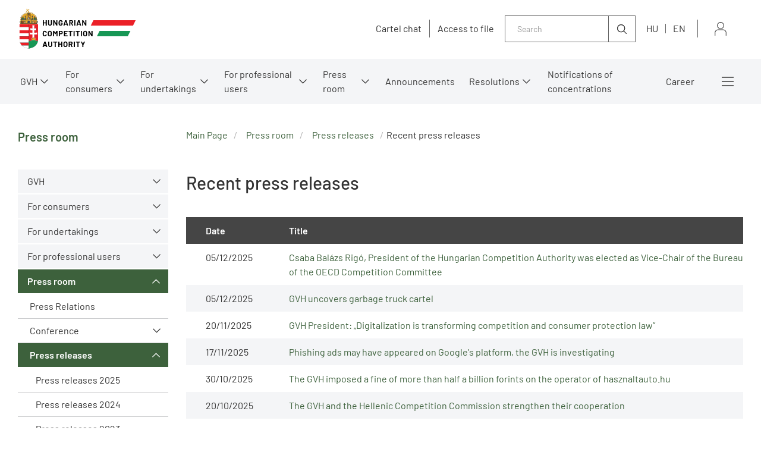

--- FILE ---
content_type: text/html;charset=UTF-8
request_url: https://gvh.hu/en/press_room/press_releases
body_size: 236914
content:
<!DOCTYPE html>
<html class="loading" lang="en">
    <head>
        <meta charset="utf-8"/>
        <meta http-equiv="X-UA-Compatible" content="IE=edge"/>
        <meta name="viewport" content="width=device-width, initial-scale=1"/>
        
        <meta name="portal" content="Node-A-01"/>

        <meta name="context-path" content="/" />
        
        
        
        <meta name="og:site_name" content="GVH" />
        
        
        
        <meta name="_csrf" content="c551978b-204b-466f-849f-a7783b28f5ff"/> <meta name="_csrf_header" content="X-SECURITY"/>

    	<link rel="shortcut icon" type="image/x-icon" href="/assets/gvh/modules_site/gvh-portal/images/favicon/favicon.ico">
    	<link rel="icon" type="image/png" href="/assets/gvh/modules_site/gvh-portal/images/favicon/favicon.png">

        
        <script type="text/plain" data-name="portal:loaderConfiguration">{"baseURL":"/assets/","paths":{"@ponte/dialog":"default/modules_vendor/@ponte/dialog","@ponte/dialog-aurelia":"default/modules_vendor/@ponte/dialog-aurelia","alertify":"default/modules_vendor/alertify","aurelia-binding":"default/modules_vendor/aurelia-binding","aurelia-bootstrapper":"default/modules_vendor/aurelia-bootstrapper","aurelia-dependency-injection":"default/modules_vendor/aurelia-dependency-injection","aurelia-dialog":"default/modules_vendor/aurelia-dialog","aurelia-event-aggregator":"default/modules_vendor/aurelia-event-aggregator","aurelia-fetch-client":"default/modules_vendor/aurelia-fetch-client","aurelia-framework":"default/modules_vendor/aurelia-framework","aurelia-history":"default/modules_vendor/aurelia-history","aurelia-history-browser":"default/modules_vendor/aurelia-history-browser","aurelia-loader":"default/modules_vendor/aurelia-loader","aurelia-loader-default":"default/modules_vendor/aurelia-loader-default","aurelia-logging":"default/modules_vendor/aurelia-logging","aurelia-logging-console":"default/modules_vendor/aurelia-logging-console","aurelia-metadata":"default/modules_vendor/aurelia-metadata","aurelia-pal":"default/modules_vendor/aurelia-pal","aurelia-pal-browser":"default/modules_vendor/aurelia-pal-browser","aurelia-path":"default/modules_vendor/aurelia-path","aurelia-polyfills":"default/modules_vendor/aurelia-polyfills","aurelia-route-recognizer":"default/modules_vendor/aurelia-route-recognizer","aurelia-router":"default/modules_vendor/aurelia-router","aurelia-task-queue":"default/modules_vendor/aurelia-task-queue","aurelia-templating":"default/modules_vendor/aurelia-templating","aurelia-templating-binding":"default/modules_vendor/aurelia-templating-binding","aurelia-templating-resources":"default/modules_vendor/aurelia-templating-resources","aurelia-templating-router":"default/modules_vendor/aurelia-templating-router","aurelia-validation":"default/modules_vendor/aurelia-validation","chart.js":"default/modules_vendor/chart.js","chartjs-plugin-datalabels":"default/modules_vendor/chartjs-plugin-datalabels","chartjs-plugin-stacked100":"default/modules_vendor/chartjs-plugin-stacked100","configurableLogin":"default/modules_site/configurableLogin","css":"default/modules_vendor/css","dateTimePicker":"default/modules_vendor/dateTimePicker","defaultLogin":"2021_gvh-hu/modules_site/defaultLogin","dokk-core-form":"default/modules_site/dokk-core-form","dokk-datepicker":"default/modules_site/dokk-datepicker","dokk-features-portal-webform-manager":"default/modules_site/dokk-features-portal-webform-manager","dokk-features-portal-webform-manager_OLD":"2021_gvh-hu/modules_site/dokk-features-portal-webform-manager_OLD","dokk-observable":"default/modules_site/dokk-observable","dokk-react-form":"default/modules_site/dokk-react-form","fancybox":"default/modules_vendor/fancybox","fetch":"default/modules_vendor/fetch","forgotPassword":"default/modules_site/forgotPassword","form-portal":"default/modules_site/form-portal","google-maps":"default/modules_vendor/google-maps","google-maps-react":"default/modules_vendor/google-maps-react","gvh-customerservices":"default/modules_site/gvh-customerservices","gvh-customerservices_OLD":"2021_gvh-hu/modules_site/gvh-customerservices_OLD","gvh-kartellchat":"default/modules_site/gvh-kartellchat","gvh-kartellchat_OLD":"2021_gvh-hu/modules_site/gvh-kartellchat_OLD","gvh-portal":"2021_gvh-hu/modules_site/gvh-portal","gvh-portal-en":"2021_gvh-en/modules_site/gvh-portal-en","imageGallery":"2021_gvh-hu/modules_site/imageGallery","imask":"default/modules_vendor/imask","jquery":"default/modules_vendor/jquery","jsfile-uploader2":"default/modules_site/jsfile-uploader2","moment":"default/modules_vendor/moment","moment-timezone":"default/modules_vendor/moment-timezone","nav-datepicker":"2021_gvh-hu/modules_site/nav-datepicker","newsletter-signup-portlet":"default/modules_site/newsletter-signup-portlet","newsletter-unsubscribe-portlet":"default/modules_site/newsletter-unsubscribe-portlet","numeral":"default/modules_vendor/numeral","pdfViewer":"default/modules_site/pdfViewer","portal":"default/modules_site/portal","portal-aurelia":"default/modules_site/portal-aurelia","portal-datepicker":"2021_gvh-hu/modules_site/portal-datepicker","portal-dialog":"default/modules_site/portal-dialog","portal-select":"default/modules_site/portal-select","portal_OLD":"default/modules_site/portal_OLD","quill":"default/modules_vendor/quill","react":"default/modules_vendor/react","react-datepicker":"default/modules_vendor/react-datepicker","react-dom":"default/modules_vendor/react-dom","react-select":"default/modules_vendor/react-select","select2":"default/modules_vendor/select2","session-timer":"2021_gvh-hu/modules_site/session-timer","slick":"default/modules_vendor/slick","slickCarousel":"default/modules_site/slickCarousel","solr":"2021_gvh-hu/modules_site/solr","text":"default/modules_vendor/text","tinymce":"default/modules_site/tinymce","token-processors":"default/modules_site/token-processors","tslib":"default/modules_vendor/tslib","tui-chart":"default/modules_vendor/tui-chart","two-js":"default/modules_vendor/two-js"},"packages":{"@ponte/dialog":{"main":"index.js","meta":{"*.js":{"format":"register","build":true},"*.css":{"loader":"css","format":"global"},"*.scss":{"loader":"css","format":"global"}}},"@ponte/dialog-aurelia":{"main":"index.js","meta":{"*.js":{"format":"register","build":true},"*.css":{"loader":"css","format":"global"},"*.scss":{"loader":"css","format":"global"}}},"alertify":{"main":"alertify.min.js","defaultExtension":"js","meta":{"*.js":{"format":"register","exports":"alertify","minify":true,"build":true},"*.css":{"loader":"css","format":"global"},"*.scss":{"loader":"css","format":"global"}}},"aurelia-binding":{"main":"aurelia-binding.js","defaultExtension":"js","meta":{"*.js":{"format":"register","minify":true,"build":true},"*.css":{"loader":"css","format":"global"},"*.scss":{"loader":"css","format":"global"}}},"aurelia-bootstrapper":{"main":"aurelia-bootstrapper","defaultExtension":"js","meta":{"*.js":{"format":"register","minify":true,"build":true},"*.css":{"loader":"css","format":"global"},"*.scss":{"loader":"css","format":"global"}}},"aurelia-dependency-injection":{"main":"aurelia-dependency-injection","defaultExtension":"js","meta":{"*.js":{"format":"register","minify":true,"build":true},"*.css":{"loader":"css","format":"global"},"*.scss":{"loader":"css","format":"global"}}},"aurelia-dialog":{"main":"aurelia-dialog","defaultExtension":"js","meta":{"*.js":{"format":"register","minify":true,"build":true},"*.css":{"loader":"css","format":"global"},"*.scss":{"loader":"css","format":"global"}}},"aurelia-event-aggregator":{"main":"aurelia-event-aggregator","defaultExtension":"js","meta":{"*.js":{"format":"register","minify":true,"build":true},"*.css":{"loader":"css","format":"global"},"*.scss":{"loader":"css","format":"global"}}},"aurelia-fetch-client":{"main":"aurelia-fetch-client.js","defaultExtension":"js","meta":{"*.js":{"format":"register","minify":true,"build":true},"*.css":{"loader":"css","format":"global"},"*.scss":{"loader":"css","format":"global"}}},"aurelia-framework":{"main":"aurelia-framework","defaultExtension":"js","meta":{"*.js":{"format":"register","minify":true,"build":true},"*.css":{"loader":"css","format":"global"},"*.scss":{"loader":"css","format":"global"}}},"aurelia-history":{"main":"aurelia-history","defaultExtension":"js","meta":{"*.js":{"format":"register","minify":true,"build":true},"*.css":{"loader":"css","format":"global"},"*.scss":{"loader":"css","format":"global"}}},"aurelia-history-browser":{"main":"aurelia-history-browser","defaultExtension":"js","meta":{"*.js":{"format":"register","minify":true,"build":true},"*.css":{"loader":"css","format":"global"},"*.scss":{"loader":"css","format":"global"}}},"aurelia-loader":{"main":"aurelia-loader","defaultExtension":"js","meta":{"*.js":{"format":"register","minify":true,"build":true},"*.css":{"loader":"css","format":"global"},"*.scss":{"loader":"css","format":"global"}}},"aurelia-loader-default":{"main":"aurelia-loader-default","defaultExtension":"js","meta":{"*.js":{"format":"register","minify":true,"build":true},"*.css":{"loader":"css","format":"global"},"*.scss":{"loader":"css","format":"global"}}},"aurelia-logging":{"main":"aurelia-logging","defaultExtension":"js","meta":{"*.js":{"format":"register","minify":true,"build":true},"*.css":{"loader":"css","format":"global"},"*.scss":{"loader":"css","format":"global"}}},"aurelia-logging-console":{"main":"aurelia-logging-console","defaultExtension":"js","meta":{"*.js":{"format":"register","minify":true,"build":true},"*.css":{"loader":"css","format":"global"},"*.scss":{"loader":"css","format":"global"}}},"aurelia-metadata":{"main":"aurelia-metadata","defaultExtension":"js","meta":{"*.js":{"format":"register","minify":true,"build":true},"*.css":{"loader":"css","format":"global"},"*.scss":{"loader":"css","format":"global"}}},"aurelia-pal":{"main":"aurelia-pal","defaultExtension":"js","meta":{"*.js":{"format":"register","minify":true,"build":true},"*.css":{"loader":"css","format":"global"},"*.scss":{"loader":"css","format":"global"}}},"aurelia-pal-browser":{"main":"aurelia-pal-browser","defaultExtension":"js","meta":{"*.js":{"format":"register","minify":true,"build":true},"*.css":{"loader":"css","format":"global"},"*.scss":{"loader":"css","format":"global"}}},"aurelia-path":{"main":"aurelia-path","defaultExtension":"js","meta":{"*.js":{"format":"register","minify":true,"build":true},"*.css":{"loader":"css","format":"global"},"*.scss":{"loader":"css","format":"global"}}},"aurelia-polyfills":{"main":"aurelia-polyfills","defaultExtension":"js","meta":{"*.js":{"format":"register","minify":true,"build":true},"*.css":{"loader":"css","format":"global"},"*.scss":{"loader":"css","format":"global"}}},"aurelia-route-recognizer":{"main":"aurelia-route-recognizer","defaultExtension":"js","meta":{"*.js":{"format":"register","minify":true,"build":true},"*.css":{"loader":"css","format":"global"},"*.scss":{"loader":"css","format":"global"}}},"aurelia-router":{"main":"aurelia-router","defaultExtension":"js","meta":{"*.js":{"format":"register","minify":true,"build":true},"*.css":{"loader":"css","format":"global"},"*.scss":{"loader":"css","format":"global"}}},"aurelia-task-queue":{"main":"aurelia-task-queue","defaultExtension":"js","meta":{"*.js":{"format":"register","minify":true,"build":true},"*.css":{"loader":"css","format":"global"},"*.scss":{"loader":"css","format":"global"}}},"aurelia-templating":{"main":"aurelia-templating","defaultExtension":"js","meta":{"*.js":{"format":"register","minify":true,"build":true},"*.css":{"loader":"css","format":"global"},"*.scss":{"loader":"css","format":"global"}}},"aurelia-templating-binding":{"main":"aurelia-templating-binding","defaultExtension":"js","meta":{"*.js":{"format":"register","minify":true,"build":true},"*.css":{"loader":"css","format":"global"},"*.scss":{"loader":"css","format":"global"}}},"aurelia-templating-resources":{"main":"aurelia-templating-resources","defaultExtension":"js","meta":{"*.js":{"format":"register","minify":true,"build":true},"*.css":{"loader":"css","format":"global"},"*.scss":{"loader":"css","format":"global"}}},"aurelia-templating-router":{"main":"aurelia-templating-router","defaultExtension":"js","meta":{"*.js":{"format":"register","minify":true,"build":true},"*.css":{"loader":"css","format":"global"},"*.scss":{"loader":"css","format":"global"}}},"aurelia-validation":{"main":"aurelia-validation.js","meta":{"*.js":{"build":true,"format":"register"},"*.css":{"loader":"css","format":"global"},"*.scss":{"loader":"css","format":"global"}}},"chart.js":{"main":"Chart.js","meta":{"Chart.js":{"format":"register","minify":true,"build":true},"*.css":{"loader":"css","format":"global"},"*.scss":{"loader":"css","format":"global"}}},"chartjs-plugin-datalabels":{"main":"chartjs-plugin-datalabels.js","meta":{"chartjs-plugin-datalabels.js":{"format":"register","minify":true,"build":true},"*.css":{"loader":"css","format":"global"},"*.scss":{"loader":"css","format":"global"}}},"chartjs-plugin-stacked100":{"main":"index.js","meta":{"index.js":{"minify":true,"build":true,"format":"register"},"*.css":{"loader":"css","format":"global"},"*.scss":{"loader":"css","format":"global"}}},"configurableLogin":{"main":"login.js","defaultExtension":"js","meta":{"*.js":{"minify":true,"build":true,"format":"register"},"*.scss":{"loader":"css","format":"global"},"*.css":{"loader":"css","format":"global"}}},"css":{"main":"css.js","meta":{"*.js":{"build":true,"format":"register"},"*.css":{"loader":"css","format":"global"},"*.scss":{"loader":"css","format":"global"}}},"dateTimePicker":{"main":"DateTimePicker.js","defaultExtension":"js","meta":{"*.js":{"format":"register","exports":"jQuery","deps":["jquery/jquery-ui-1.12.1"],"minify":true,"build":true},"*.css":{"loader":"css","format":"global"},"*.scss":{"loader":"css","format":"global"}}},"defaultLogin":{"main":"login.js","defaultExtension":"js","meta":{"*.js":{"minify":true,"build":true,"format":"register"},"*.scss":{"loader":"css","format":"global"},"*.css":{"loader":"css","format":"global"}}},"dokk-core-form":{"main":"dist/index.js","defaultExtension":"js","meta":{"dist/*.js":{"format":"register","minify":true,"build":true},"*.css":{"loader":"css","format":"global"},"*.scss":{"loader":"css","format":"global"}}},"dokk-datepicker":{"main":"dist/index.js","defaultExtension":"js","meta":{"*.js":{"format":"register","build":true},"*.css":{"loader":"css","format":"global"},"*.scss":{"loader":"css","format":"global"}}},"dokk-features-portal-webform-manager":{"main":"dist/webform-manager.js","defaultExtension":"js","meta":{"dist/*.js":{"format":"register","build":true},"*.css":{"loader":"css","format":"global"},"*.scss":{"loader":"css","format":"global"}}},"dokk-features-portal-webform-manager_OLD":{"main":"index.js","defaultExtension":"js","meta":{"*.js":{"minify":true,"build":true,"format":"register"},"*.html":{},"*.css":{"loader":"css","format":"global"},"*.scss":{"loader":"css","format":"global"}}},"dokk-observable":{"main":"dist/index.js","defaultExtension":"js","meta":{"dist/*.js":{"format":"register","minify":true,"build":true},"*.css":{"loader":"css","format":"global"},"*.scss":{"loader":"css","format":"global"}}},"dokk-react-form":{"main":"useForm.js","defaultExtension":"js","meta":{"*.js":{"build":true,"format":"register"},"*.css":{"loader":"css","format":"global"},"*.scss":{"loader":"css","format":"global"}}},"fancybox":{"main":"jquery.fancybox.min.js","defaultExtension":"js","meta":{"*.js":{"format":"register","exports":"jQuery","deps":["jquery","./jquery.fancybox.min.css"],"minify":true,"build":true},"*.css":{"loader":"css","format":"global"},"*.scss":{"loader":"css","format":"global"}}},"fetch":{"main":"fetch.2.0.3.min.js","defaultExtension":"js","meta":{"*.js":{"format":"register","exports":"jQuery","build":true},"*.css":{"loader":"css","format":"global"},"*.scss":{"loader":"css","format":"global"}}},"forgotPassword":{"main":"forgotPasswordChanger.js","defaultExtension":"js","meta":{"forgotPasswordChanger.js":{"build":true,"format":"register"},"*.css":{"loader":"css","format":"global"},"*.scss":{"loader":"css","format":"global"}}},"form-portal":{"main":"dist/form-portal.js","defaultExtension":"js","meta":{"dist/*.js":{"format":"register","minify":true,"build":true},"*.css":{"loader":"css","format":"global"},"*.scss":{"loader":"css","format":"global"}}},"google-maps":{"main":"google-maps.js","defaultExtension":"js","meta":{"*.js":{"minify":true,"build":true,"format":"register"},"*.css":{"loader":"css","format":"global"},"*.scss":{"loader":"css","format":"global"}}},"google-maps-react":{"main":"google_maps_api.jsx","defaultExtension":"jsx","meta":{"*.jsx":{"minify":true,"build":true,"format":"register"},"*.css":{"loader":"css","format":"global"},"*.scss":{"loader":"css","format":"global"}}},"gvh-customerservices":{"main":"dist/gvh-customerservices.js","defaultExtension":"js","meta":{"dist/*.js":{"format":"register","build":true},"*.css":{"loader":"css","format":"global"},"*.scss":{"loader":"css","format":"global"}}},"gvh-customerservices_OLD":{"main":"gvh-customerservices.js","defaultExtension":"js","meta":{"*.js":{"build":true,"format":"register"},"*.css":{"loader":"css","format":"global"},"*.scss":{"loader":"css","format":"global"}}},"gvh-kartellchat":{"main":"dist/gvh-kartellchat.js","defaultExtension":"js","meta":{"dist/*.js":{"format":"register","build":true},"*.css":{"loader":"css","format":"global"},"*.scss":{"loader":"css","format":"global"}}},"gvh-kartellchat_OLD":{"main":"gvh-kartellchat.js","defaultExtension":"js","meta":{"*.js":{"build":true,"format":"register"},"*.css":{"loader":"css","format":"global"},"*.scss":{"loader":"css","format":"global"}}},"gvh-portal":{"main":"main.js","meta":{"*.js":{"format":"register","build":true},"styles/loading.scss":{"loader":"css","format":"global"},"*.scss":{"loader":"css","format":"global"}}},"gvh-portal-en":{"main":"main.js","meta":{"*.js":{"format":"register","build":true},"styles/loading.scss":{"loader":"css","format":"global"},"*.scss":{"loader":"css","format":"global"}}},"imageGallery":{"main":"image-gallery.js","defaultExtension":"js","meta":{"image-gallery.js":{"deps":["./image-gallery.css"],"build":true,"format":"register"},"image-gallery.css":{"loader":"css","format":"global"},"*.css":{"loader":"css","format":"global"},"*.scss":{"loader":"css","format":"global"}}},"imask":{"main":"imask.min.js","meta":{"*.js":{"format":"register","minify":true,"build":true},"*.css":{"loader":"css","format":"global"},"*.scss":{"loader":"css","format":"global"}}},"jquery":{"main":"index.js","defaultExtension":"js","meta":{"index.js":{"format":"register","minify":true,"build":true},"jquery-3.6.0.min.js":{"format":"register","exports":"jQuery","minify":true,"deps":[],"build":true},"jquery-ui-1.12.1/*.js":{"format":"register","exports":"jQuery","minify":true,"deps":["../jquery-3.6.0.min.js"],"build":true},"jquery-ui-1.12.1/*.css":{"loader":"css","format":"global"},"*.css":{"loader":"css","format":"global"},"*.scss":{"loader":"css","format":"global"}}},"jsfile-uploader2":{"main":"dist/index.js","defaultExtension":"js","meta":{"*.js":{"format":"register","build":true},"*.css":{"loader":"css","format":"global"},"*.scss":{"loader":"css","format":"global"}}},"moment":{"main":"moment-main.js","defaultExtension":"js","meta":{"*.js":{"format":"register","minify":true,"build":true},"*.css":{"loader":"css","format":"global"},"*.scss":{"loader":"css","format":"global"}}},"moment-timezone":{"main":"moment-timezone-with-data.js","defaultExtension":"js","meta":{"*.js":{"format":"register","minify":true,"build":true},"*.css":{"loader":"css","format":"global"},"*.scss":{"loader":"css","format":"global"}}},"nav-datepicker":{"main":"index.jsx","defaultExtension":"jsx","meta":{"*.js":{"build":true,"format":"register"},"*.jsx":{"build":true,"format":"register"},"*.scss":{"loader":"css","format":"global"},"*.css":{"loader":"css","format":"global"}}},"newsletter-signup-portlet":{"main":"newsletter-signup-portlet.js","defaultExtension":"js","meta":{"newsletter-signup-portlet.js":{"minify":true,"build":true,"format":"register"},"*.css":{"loader":"css","format":"global"},"*.scss":{"loader":"css","format":"global"}}},"newsletter-unsubscribe-portlet":{"main":"newsletter-unsubscribe-portlet.js","defaultExtension":"js","meta":{"newsletter-unsubscribe-portlet.js":{"minify":true,"build":true,"format":"register"},"*.css":{"loader":"css","format":"global"},"*.scss":{"loader":"css","format":"global"}}},"numeral":{"main":"index.js","defaultExtension":"js","meta":{"index.js":{"minify":true,"build":true,"format":"register"},"locales.js":{"format":"register","deps":["./numeral"],"minify":true,"build":true},"numeral.js":{"format":"register","minify":true,"build":true},"*.css":{"loader":"css","format":"global"},"*.scss":{"loader":"css","format":"global"}}},"pdfViewer":{"main":"pdf-pager.jsx","defaultExtension":"js","meta":{"pdf-viewer.js":{"deps":[],"build":true,"format":"register"},"*.jsx":{"deps":[],"build":true,"format":"register"},"*.scss":{"loader":"css","format":"global"},"*.css":{"loader":"css","format":"global"}}},"portal":{"main":"dist/portal.js","defaultExtension":"js","meta":{"dist/*.js":{"format":"register","build":true},"*.css":{"loader":"css","format":"global"},"*.scss":{"loader":"css","format":"global"}}},"portal-aurelia":{"main":"dist/main.js","defaultExtension":"js","meta":{"*.js":{"format":"register","build":true},"*.css":{"loader":"css","format":"global"},"*.scss":{"loader":"css","format":"global"}}},"portal-datepicker":{"main":"index.jsx","defaultExtension":"jsx","meta":{"*.js":{"build":true,"format":"register"},"*.jsx":{"build":true,"format":"register"},"*.scss":{"loader":"css","format":"global"},"*.css":{"loader":"css","format":"global"}}},"portal-dialog":{"main":"src/portal-dialog.js","defaultExtension":"js","meta":{"*.js":{"format":"register","build":true},"*.css":{"loader":"css","format":"global"},"*.scss":{"loader":"css","format":"global"}}},"portal-select":{"main":"index.jsx","defaultExtension":"jsx","meta":{"*.jsx":{"build":true,"format":"register"},"*.css":{"loader":"css","format":"global"},"*.scss":{"loader":"css","format":"global"}}},"portal_OLD":{"main":"main.js","defaultExtension":"js","meta":{"*.js":{"format":"register","build":true},"*.css":{"loader":"css","format":"global"},"*.scss":{"loader":"css","format":"global"}}},"quill":{"main":"quill.min.js","defaultExtension":"js","meta":{"*.js":{"format":"register","exports":"Quill","deps":["./quill.snow.css"],"build":true},"*.css":{"loader":"css","format":"global"},"*.scss":{"loader":"css","format":"global"}}},"react":{"main":"react.min.js","defaultExtension":"js","meta":{"react.min.js":{"format":"amd","deps":[]},"*.css":{"loader":"css","format":"global"},"*.scss":{"loader":"css","format":"global"}}},"react-datepicker":{"main":"dist/react-datepicker.js","defaultExtension":"js","meta":{"react-datepicker.js":{"format":"amd"},"*.css":{"loader":"css","format":"global"},"*.scss":{"loader":"css","format":"global"}}},"react-dom":{"main":"react-dom.min.js","defaultExtension":"js","meta":{"react-dom.min.js":{"format":"amd","deps":["react"]},"*.css":{"loader":"css","format":"global"},"*.scss":{"loader":"css","format":"global"}}},"react-select":{"main":"index-prod.umd.js","defaultExtension":"js","meta":{"index-prod.umd.js":{"format":"amd","deps":[]},"*.css":{"loader":"css","format":"global"},"*.scss":{"loader":"css","format":"global"}}},"select2":{"main":"index.js","meta":{"select2.min.js":{"format":"register","minify":true,"build":true},"index.js":{"minify":true,"build":true,"format":"register"},"*.css":{"loader":"css","format":"global"},"*.scss":{"loader":"css","format":"global"}}},"session-timer":{"main":"session-timer.js","meta":{"*.js":{"format":"register","build":true},"*.scss":{"loader":"css","format":"global"}}},"slick":{"main":"slick.min.js","defaultExtension":"js","meta":{"slick.min.js":{"format":"register","export":"jQuery","minify":true,"deps":["jquery","./slick.scss","./slick-theme.scss"],"build":true},"*.scss":{"loader":"css","format":"global"},"*.css":{"loader":"css","format":"global"}}},"slickCarousel":{"main":"carousel.js","defaultExtension":"js","meta":{"carousel.js":{"build":true,"format":"register"},"responsiveConfigPlugin.js":{"build":true,"format":"register"},"simpleConfigPlugin.js":{"build":true,"format":"register"},"*.css":{"loader":"css","format":"global"},"*.scss":{"loader":"css","format":"global"}}},"solr":{"defaultExtension":"js","meta":{"solr_result.js":{"build":true,"format":"register"},"testPlugin.js":{"build":true,"format":"register"},"solr_search.js":{"build":true,"format":"register"},"typeahead.bundle.min.js":{"format":"register","exports":"jQuery","build":true},"*.css":{"loader":"css","format":"global"},"*.scss":{"loader":"css","format":"global"}}},"text":{"main":"text.js","meta":{"*.js":{"format":"register","minify":true,"build":true},"*.css":{"loader":"css","format":"global"},"*.scss":{"loader":"css","format":"global"}}},"tinymce":{"main":"dist/index.js","defaultExtension":"js","meta":{"*.js":{"format":"register","build":true},"*.css":{"loader":"css","format":"global"},"*.scss":{"loader":"css","format":"global"}}},"token-processors":{"defaultExtension":"js","meta":{"*.js":{"build":true,"format":"register"},"*.css":{"loader":"css","format":"global"},"*.scss":{"loader":"css","format":"global"}}},"tslib":{"main":"tslib.js","meta":{"*.js":{"format":"register","build":true},"*.css":{"loader":"css","format":"global"},"*.scss":{"loader":"css","format":"global"}}},"tui-chart":{"main":"index.js","defaultExtension":"js","meta":{"*.js":{"format":"amd","deps":[]},"*.css":{"loader":"css","format":"global"},"*.scss":{"loader":"css","format":"global"}}},"two-js":{"main":"two.min.js","defaultExtension":"js","meta":{"*.js":{"minify":true,"build":true,"format":"register"},"*.css":{"loader":"css","format":"global"},"*.scss":{"loader":"css","format":"global"}}}},"bundles":{"default/modules_vendor/aurelia-binding/aurelia-binding.bundle.js":["aurelia-binding/aurelia-binding.js","aurelia-binding/index.js"],"default/modules_vendor/aurelia-bootstrapper/aurelia-bootstrapper.bundle.js":["aurelia-bootstrapper/aurelia-bootstrapper.js","aurelia-bootstrapper/index.js"],"default/modules_vendor/aurelia-dependency-injection/aurelia-dependency-injection.bundle.js":["aurelia-dependency-injection/index.js","aurelia-dependency-injection/aurelia-dependency-injection.js"],"default/modules_vendor/aurelia-dialog/aurelia-dialog.bundle.js":["aurelia-dialog/dialog-configuration.js","aurelia-dialog/dialog-close-error.js","aurelia-dialog/aurelia-dialog.js","aurelia-dialog/lifecycle.js","aurelia-dialog/ux-dialog-body.js","aurelia-dialog/ux-dialog-header.js","aurelia-dialog/interfaces.js","aurelia-dialog/dialog-controller.js","aurelia-dialog/renderer.js","aurelia-dialog/dialog-service.js","aurelia-dialog/dialog-result.js","aurelia-dialog/dialog-cancel-error.js","aurelia-dialog/dialog-renderer.js","aurelia-dialog/attach-focus.js","aurelia-dialog/ux-dialog-footer.js","aurelia-dialog/dialog-settings.js","aurelia-dialog/ux-dialog.js"],"default/modules_vendor/aurelia-event-aggregator/aurelia-event-aggregator.bundle.js":["aurelia-event-aggregator/index.js","aurelia-event-aggregator/aurelia-event-aggregator.js"],"default/modules_vendor/aurelia-fetch-client/aurelia-fetch-client.bundle.js":["aurelia-fetch-client/index.js","aurelia-fetch-client/aurelia-fetch-client.js"],"default/modules_vendor/aurelia-framework/aurelia-framework.bundle.js":["aurelia-framework/index.js","aurelia-framework/aurelia-framework.js"],"default/modules_vendor/aurelia-history/aurelia-history.bundle.js":["aurelia-history/aurelia-history.js","aurelia-history/index.js"],"default/modules_vendor/aurelia-history-browser/aurelia-history-browser.bundle.js":["aurelia-history-browser/index.js","aurelia-history-browser/aurelia-history-browser.js"],"default/modules_vendor/aurelia-loader/aurelia-loader.bundle.js":["aurelia-loader/aurelia-loader.js","aurelia-loader/index.js"],"default/modules_vendor/aurelia-loader-default/aurelia-loader-default.bundle.js":["aurelia-loader-default/index.js","aurelia-loader-default/aurelia-loader-default.js"],"default/modules_vendor/aurelia-logging/aurelia-logging.bundle.js":["aurelia-logging/index.js","aurelia-logging/aurelia-logging.js"],"default/modules_vendor/aurelia-logging-console/aurelia-logging-console.bundle.js":["aurelia-logging-console/index.js","aurelia-logging-console/aurelia-logging-console.js"],"default/modules_vendor/aurelia-metadata/aurelia-metadata.bundle.js":["aurelia-metadata/index.js","aurelia-metadata/aurelia-metadata.js"],"default/modules_vendor/aurelia-pal/aurelia-pal.bundle.js":["aurelia-pal/index.js","aurelia-pal/aurelia-pal.js"],"default/modules_vendor/aurelia-pal-browser/aurelia-pal-browser.bundle.js":["aurelia-pal-browser/aurelia-pal-browser.js","aurelia-pal-browser/index.js"],"default/modules_vendor/aurelia-path/aurelia-path.bundle.js":["aurelia-path/aurelia-path.js","aurelia-path/index.js"],"default/modules_vendor/aurelia-polyfills/aurelia-polyfills.bundle.js":["aurelia-polyfills/aurelia-polyfills.js","aurelia-polyfills/index.js"],"default/modules_vendor/aurelia-route-recognizer/aurelia-route-recognizer.bundle.js":["aurelia-route-recognizer/index.js","aurelia-route-recognizer/aurelia-route-recognizer.js"],"default/modules_vendor/aurelia-router/aurelia-router.bundle.js":["aurelia-router/aurelia-router.js","aurelia-router/index.js"],"default/modules_vendor/aurelia-task-queue/aurelia-task-queue.bundle.js":["aurelia-task-queue/index.js","aurelia-task-queue/aurelia-task-queue.js"],"default/modules_vendor/aurelia-templating/aurelia-templating.bundle.js":["aurelia-templating/aurelia-templating.js","aurelia-templating/index.js"],"default/modules_vendor/aurelia-templating-binding/aurelia-templating-binding.bundle.js":["aurelia-templating-binding/aurelia-templating-binding.js","aurelia-templating-binding/index.js"],"default/modules_vendor/aurelia-templating-resources/aurelia-templating-resources.bundle.js":["aurelia-templating-resources/binding-signaler.js","aurelia-templating-resources/show.js","aurelia-templating-resources/if.js","aurelia-templating-resources/throttle-binding-behavior.js","aurelia-templating-resources/css-resource.js","aurelia-templating-resources/self-binding-behavior.js","aurelia-templating-resources/map-repeat-strategy.js","aurelia-templating-resources/debounce-binding-behavior.js","aurelia-templating-resources/repeat-utilities.js","aurelia-templating-resources/number-repeat-strategy.js","aurelia-templating-resources/else.js","aurelia-templating-resources/aurelia-templating-resources.js","aurelia-templating-resources/focus.js","aurelia-templating-resources/set-repeat-strategy.js","aurelia-templating-resources/sanitize-html.js","aurelia-templating-resources/binding-mode-behaviors.js","aurelia-templating-resources/html-sanitizer.js","aurelia-templating-resources/with.js","aurelia-templating-resources/index.js","aurelia-templating-resources/replaceable.js","aurelia-templating-resources/signal-binding-behavior.js","aurelia-templating-resources/array-repeat-strategy.js","aurelia-templating-resources/repeat-strategy-locator.js","aurelia-templating-resources/dynamic-element.js","aurelia-templating-resources/if-core.js","aurelia-templating-resources/aurelia-hide-style.js","aurelia-templating-resources/hide.js","aurelia-templating-resources/update-trigger-binding-behavior.js","aurelia-templating-resources/abstract-repeater.js","aurelia-templating-resources/null-repeat-strategy.js","aurelia-templating-resources/html-resource-plugin.js","aurelia-templating-resources/repeat.js","aurelia-templating-resources/compose.js","aurelia-templating-resources/analyze-view-factory.js","aurelia-templating-resources/attr-binding-behavior.js"],"default/modules_vendor/aurelia-templating-router/aurelia-templating-router.bundle.js":["aurelia-templating-router/route-loader.js","aurelia-templating-router/router-view.js","aurelia-templating-router/index.js","aurelia-templating-router/route-href.js","aurelia-templating-router/aurelia-templating-router.js"],"default/modules_vendor/css/css.bundle.js":["css/dokk-theme.js","css/css.js"],"default/modules_site/dokk-core-form/dokk-core-form.bundle.js":["dokk-core-form/dist/index.js"],"default/modules_site/dokk-features-portal-webform-manager/webform-manager.bundle.js":["dokk-features-portal-webform-manager/dist/common/util/event-emitter.js","dokk-features-portal-webform-manager/dist/common/form-detail-panel/form-detail-panel.html.js","dokk-features-portal-webform-manager/dist/form-detail-panel.js","dokk-features-portal-webform-manager/dist/common/form-detail-panel/webform-meta-state.js","dokk-features-portal-webform-manager/dist/dashboard/custom-elements/tree-view.html.js","dokk-features-portal-webform-manager/dist/dashboard/routes/category-tree.js","dokk-features-portal-webform-manager/dist/dashboard.js","dokk-features-portal-webform-manager/dist/dashboard/routes/form-detail.html.js","dokk-features-portal-webform-manager/dist/common/form-detail-panel/form-submission-list.html.js","dokk-features-portal-webform-manager/dist/common/custom-elements/inline-dialog-view.js","dokk-features-portal-webform-manager/dist/dashboard/app.js","dokk-features-portal-webform-manager/dist/form-detail/app.html.js","dokk-features-portal-webform-manager/dist/webform-manager.js","dokk-features-portal-webform-manager/dist/common/util/observable/task-manager.js","dokk-features-portal-webform-manager/dist/webform-controller/webform-controller.js","dokk-features-portal-webform-manager/dist/dashboard/routes/form-list.html.js","dokk-features-portal-webform-manager/dist/dashboard/custom-elements/page-list.html.js","dokk-features-portal-webform-manager/dist/dashboard/custom-elements/tree-view-node.html.js","dokk-features-portal-webform-manager/dist/common/form-detail-panel/form-submission-list-item.html.js","dokk-features-portal-webform-manager/dist/common/form-detail-panel/submission-meta-state.js","dokk-features-portal-webform-manager/dist/common/form-detail-panel/webform-meta-status.js","dokk-features-portal-webform-manager/dist/dashboard/custom-elements/form-row.js","dokk-features-portal-webform-manager/dist/dashboard/custom-elements/search-bar.html.js","dokk-features-portal-webform-manager/dist/form-detail/app.js","dokk-features-portal-webform-manager/dist/common/util/smooth-scroll.js","dokk-features-portal-webform-manager/dist/common/form-detail-panel/webform-meta-status.html.js","dokk-features-portal-webform-manager/dist/dashboard/routes/form-detail.js","dokk-features-portal-webform-manager/dist/common/custom-elements/dashboard-date-time-picker.html.js","dokk-features-portal-webform-manager/dist/dashboard/custom-elements/search-bar.js","dokk-features-portal-webform-manager/dist/dashboard/routes/empty-form-detail.html.js","dokk-features-portal-webform-manager/dist/common/service/form-service.js","dokk-features-portal-webform-manager/dist/common/util/inline-dialog-renderer.js","dokk-features-portal-webform-manager/dist/common/util/observable/observable.js","dokk-features-portal-webform-manager/dist/common/util/observable/observable-adapter.js","dokk-features-portal-webform-manager/dist/common/constants.js","dokk-features-portal-webform-manager/dist/common/form-panel/form-panel.js","dokk-features-portal-webform-manager/dist/dashboard/routes/category-tree.html.js","dokk-features-portal-webform-manager/dist/css/eform_main.scss.js","dokk-features-portal-webform-manager/dist/dashboard/custom-elements/form-row.html.js","dokk-features-portal-webform-manager/dist/dashboard/app.html.js","dokk-features-portal-webform-manager/dist/common/custom-elements/dashboard-date-time-picker.js","dokk-features-portal-webform-manager/dist/dashboard/custom-elements/form-breadcrumb.js","dokk-features-portal-webform-manager/dist/dashboard/custom-elements/form-breadcrumb.html.js","dokk-features-portal-webform-manager/dist/dashboard/routes/form-list.js","dokk-features-portal-webform-manager/dist/common/util/observable/object-with-observer.js","dokk-features-portal-webform-manager/dist/dashboard/custom-elements/tree-view.js","dokk-features-portal-webform-manager/dist/common/service/webform-submit-adapter-manager.js","dokk-features-portal-webform-manager/dist/common/form-detail-panel/form-submission-list-item.js","dokk-features-portal-webform-manager/dist/common/service/inline-dialog-service.js","dokk-features-portal-webform-manager/dist/common/util/observable/task-manager-decorator.js","dokk-features-portal-webform-manager/dist/common/form-panel/form-panel.html.js","dokk-features-portal-webform-manager/dist/common/form-detail-panel/submission-meta-state.html.js","dokk-features-portal-webform-manager/dist/common/form-detail-panel/form-submission-list.js","dokk-features-portal-webform-manager/dist/common/form-detail-panel/form-detail-panel.js","dokk-features-portal-webform-manager/dist/dashboard/custom-elements/page-list.js","dokk-features-portal-webform-manager/dist/common/util/AnimationSystem.js","dokk-features-portal-webform-manager/dist/dashboard/routes/empty-form-detail.js","dokk-features-portal-webform-manager/dist/webform-controller/webform-controller.html.js","dokk-features-portal-webform-manager/dist/dashboard/custom-elements/tree-view-node.js","dokk-features-portal-webform-manager/dist/common/util/task-queue.js","dokk-features-portal-webform-manager/dist/common/util/path-builder.js","dokk-features-portal-webform-manager/dist/common/util/query.js","dokk-features-portal-webform-manager/dist/common/form-detail-panel/webform-meta-state.html.js","dokk-features-portal-webform-manager/dist/common/common.js"],"2021_gvh-hu/modules_site/dokk-features-portal-webform-manager_OLD/dokk-features-portal-webform-manager.bundle.js":["dokk-features-portal-webform-manager_OLD/webform-controller/webform-controller.js","dokk-features-portal-webform-manager_OLD/common/util/event-emitter.js","dokk-features-portal-webform-manager_OLD/dashboard/custom-elements/page-list.js","dokk-features-portal-webform-manager_OLD/dashboard/routes/empty-form-detail.js","dokk-features-portal-webform-manager_OLD/common/util/observable/task-manager.js","dokk-features-portal-webform-manager_OLD/common/custom-elements/inline-dialog-view.js","dokk-features-portal-webform-manager_OLD/common/form-detail-panel/form-submission-list-item.js","dokk-features-portal-webform-manager_OLD/dashboard.js","dokk-features-portal-webform-manager_OLD/common/util/path-builder.js","dokk-features-portal-webform-manager_OLD/form-detail-panel.js","dokk-features-portal-webform-manager_OLD/common/common.js","dokk-features-portal-webform-manager_OLD/form-detail/app.js","dokk-features-portal-webform-manager_OLD/common/util/smooth-scroll.js","dokk-features-portal-webform-manager_OLD/common/util/observable/observable-adapter.js","dokk-features-portal-webform-manager_OLD/common/form-detail-panel/webform-meta-state.js","dokk-features-portal-webform-manager_OLD/common/service/form-service.js","dokk-features-portal-webform-manager_OLD/dashboard/custom-elements/tree-view-node.js","dokk-features-portal-webform-manager_OLD/common/util/observable/object-with-observer.js","dokk-features-portal-webform-manager_OLD/dashboard/custom-elements/search-bar.js","dokk-features-portal-webform-manager_OLD/common/custom-elements/dashboard-date-time-picker.js","dokk-features-portal-webform-manager_OLD/dashboard/routes/form-detail.js","dokk-features-portal-webform-manager_OLD/common/util/AnimationSystem.js","dokk-features-portal-webform-manager_OLD/common/service/inline-dialog-service.js","dokk-features-portal-webform-manager_OLD/common/util/observable/observable.js","dokk-features-portal-webform-manager_OLD/dashboard/custom-elements/tree-view.js","dokk-features-portal-webform-manager_OLD/dashboard/custom-elements/form-breadcrumb.js","dokk-features-portal-webform-manager_OLD/common/util/inline-dialog-renderer.js","dokk-features-portal-webform-manager_OLD/common/form-detail-panel/webform-meta-status.js","dokk-features-portal-webform-manager_OLD/dashboard/routes/category-tree.js","dokk-features-portal-webform-manager_OLD/common/form-detail-panel/submission-meta-state.js","dokk-features-portal-webform-manager_OLD/dashboard/custom-elements/form-row.js","dokk-features-portal-webform-manager_OLD/common/form-detail-panel/form-detail-panel.js","dokk-features-portal-webform-manager_OLD/common/util/observable/task-manager-decorator.js","dokk-features-portal-webform-manager_OLD/common/form-panel/form-panel.js","dokk-features-portal-webform-manager_OLD/common/util/query.js","dokk-features-portal-webform-manager_OLD/common/util/task-queue.js","dokk-features-portal-webform-manager_OLD/dashboard/app.js","dokk-features-portal-webform-manager_OLD/webform-manager.js","dokk-features-portal-webform-manager_OLD/common/form-detail-panel/form-submission-list.js","dokk-features-portal-webform-manager_OLD/dashboard/routes/form-list.js","dokk-features-portal-webform-manager_OLD/common/constants.js"],"default/modules_site/dokk-observable/dokk-observable.bundle.js":["dokk-observable/dist/index.js"],"default/modules_site/form-portal/form-portal.bundle.js":["form-portal/dist/view-components/wizard/wizard.js","form-portal/dist/interfaces.js","form-portal/dist/builder/view-component-factory.js","form-portal/dist/view-components/checkbox-field-component.js","form-portal/dist/view-components/portal-view-component.js","form-portal/dist/view-components/tabs-control/tabs-control.js","form-portal/dist/plugin/file-upload-component.css.js","form-portal/dist/view-components/object-panel/object-panel.js","form-portal/dist/view-components/columns-control/columns-control-descriptor-builder.js","form-portal/dist/view-components/text-field-component.js","form-portal/dist/keep-alive.js","form-portal/dist/view-components/number-field-component.js","form-portal/dist/view-components/portal-view-descriptor-builder.js","form-portal/dist/form-manager.js","form-portal/dist/view-components/wizard/wizard-descriptor-builder.js","form-portal/dist/view-components/panel/panel-descriptor-builder.js","form-portal/dist/view-components/panel/panel.js","form-portal/dist/view-components/portal-view-component.css.js","form-portal/dist/view-components/text-area-component.js","form-portal/dist/view-components/columns-control/columns-control.scss.js","form-portal/dist/view-components/array-control/array-component-view.js","form-portal/dist/view-components/tabs-control/tabs-control-descriptor-builder.js","form-portal/dist/view-components/item-sort-component.js","form-portal/dist/plugin/select-component.js","form-portal/dist/view-components/date-field-component.js","form-portal/dist/view-components/static-text-component.js","form-portal/dist/plugin/select-component.css.js","form-portal/dist/plugin/formatted-text.js","form-portal/dist/form-query-util.js","form-portal/dist/form-portal.js","form-portal/dist/plugin/file-upload.js","form-portal/dist/view-components/object-panel/object-panel-descriptor-builder.js","form-portal/dist/view-components/select-boxes-component.js","form-portal/dist/view-components/view-component-utils.js","form-portal/dist/view-components/item-sort-component.css.js","form-portal/dist/plugin/formatted-text-component.js","form-portal/dist/view-components/array-control/array-component-desriptor-builder.js","form-portal/dist/plugin/file-upload-component.js","form-portal/dist/view-components/columns-control/columns-control.js"],"default/modules_site/gvh-customerservices/gvh-customerservice.bundle.js":["gvh-customerservices/dist/routes/openhourseditor/openhourseditor.js","gvh-customerservices/dist/utils/file-saver.js","gvh-customerservices/dist/app.js","gvh-customerservices/dist/assets/styles/customerservices.css.js","gvh-customerservices/dist/types/types.js","gvh-customerservices/dist/routes/vtmembers/vtmembers.html.js","gvh-customerservices/dist/components/value-converters/length2timestring.js","gvh-customerservices/dist/components/elements/smart-list-table-tools.html.js","gvh-customerservices/dist/routes/scheduleslist/scheduleslist.html.js","gvh-customerservices/dist/routes/unconfirmedschedules/unconfirmedschedules.js","gvh-customerservices/dist/routes/unconfirmedschedules/unconfirmedschedules.html.js","gvh-customerservices/dist/routes/dialogs/confirminput.js","gvh-customerservices/dist/services/codegenerator-service.js","gvh-customerservices/dist/components/value-converters/nullable.js","gvh-customerservices/dist/components/eventdelegator/table-overflow.js","gvh-customerservices/dist/components/value-converters/number2datetimestring.js","gvh-customerservices/dist/services/vtmember-service.js","gvh-customerservices/dist/gvh-customerservices.js","gvh-customerservices/dist/components/elements/time-picker.html.js","gvh-customerservices/dist/constants.js","gvh-customerservices/dist/routes/vtmembers/vtmembers.js","gvh-customerservices/dist/components/attributes/async-form-submit.js","gvh-customerservices/dist/app.html.js","gvh-customerservices/dist/components/eventdelegator/table-resize.js","gvh-customerservices/dist/components/validation/validation-renderer.js","gvh-customerservices/dist/routes/client/client.js","gvh-customerservices/dist/routes/dialogs/alert.html.js","gvh-customerservices/dist/services/security-service.js","gvh-customerservices/dist/utils/dom-util.js","gvh-customerservices/dist/components/elements/file-id.html.js","gvh-customerservices/dist/components/index.js","gvh-customerservices/dist/components/attributes/date-picker.js","gvh-customerservices/dist/components/elements/phone.html.js","gvh-customerservices/dist/utils/smart-list-base.js","gvh-customerservices/dist/routes/codegenerator/codegenerator.html.js","gvh-customerservices/dist/services/schedule-service.js","gvh-customerservices/dist/utils/gvh-error-adapter.js","gvh-customerservices/dist/routes/dialogs/confirm.js","gvh-customerservices/dist/routes/dialogs/confirm.html.js","gvh-customerservices/dist/components/value-converters/number2datestring.js","gvh-customerservices/dist/routes/dialogs/confirminput.html.js","gvh-customerservices/dist/components/elements/phone.js","gvh-customerservices/dist/routes/client/client.html.js","gvh-customerservices/dist/services/dialog/dialog-common.js","gvh-customerservices/dist/components/elements/smart-list-table-tools.js","gvh-customerservices/dist/utils/http-util.js","gvh-customerservices/dist/routes/dialogs/alert.js","gvh-customerservices/dist/routes/scheduleslist/scheduleslist.js","gvh-customerservices/dist/routes/openhourseditor/openhourseditor.html.js","gvh-customerservices/dist/components/elements/file-id.js","gvh-customerservices/dist/routes/codegenerator/codegenerator.js","gvh-customerservices/dist/components/elements/time-picker.js","gvh-customerservices/dist/services/openhours-service.js","gvh-customerservices/dist/utils/smart-list-datasource.js","gvh-customerservices/dist/components/value-converters/number2timestring.js"],"2021_gvh-hu/modules_site/gvh-customerservices_OLD/gvh-customerservice.bundle.js":["gvh-customerservices_OLD/types/types.js","gvh-customerservices_OLD/services/schedule-service.js","gvh-customerservices_OLD/utils/smart-list-datasource.js","gvh-customerservices_OLD/components/eventdelegator/table-resize.js","gvh-customerservices_OLD/utils/dom-util.js","gvh-customerservices_OLD/utils/file-saver.js","gvh-customerservices_OLD/components/value-converters/number2timestring.js","gvh-customerservices_OLD/services/codegenerator-service.js","gvh-customerservices_OLD/routes/client/client.js","gvh-customerservices_OLD/components/elements/phone.js","gvh-customerservices_OLD/components/value-converters/nullable.js","gvh-customerservices_OLD/components/index.js","gvh-customerservices_OLD/routes/dialogs/confirm.js","gvh-customerservices_OLD/components/attributes/async-form-submit.js","gvh-customerservices_OLD/components/elements/file-id.js","gvh-customerservices_OLD/utils/http-util.js","gvh-customerservices_OLD/components/elements/time-picker.js","gvh-customerservices_OLD/utils/gvh-error-adapter.js","gvh-customerservices_OLD/gvh-customerservices.js","gvh-customerservices_OLD/components/eventdelegator/table-overflow.js","gvh-customerservices_OLD/utils/smart-list-base.js","gvh-customerservices_OLD/services/openhours-service.js","gvh-customerservices_OLD/components/attributes/date-picker.js","gvh-customerservices_OLD/routes/openhourseditor/openhourseditor.js","gvh-customerservices_OLD/components/validation/validation-renderer.js","gvh-customerservices_OLD/routes/dialogs/alert.js","gvh-customerservices_OLD/routes/unconfirmedschedules/unconfirmedschedules.js","gvh-customerservices_OLD/components/elements/smart-list-table-tools.js","gvh-customerservices_OLD/components/value-converters/length2timestring.js","gvh-customerservices_OLD/services/vtmember-service.js","gvh-customerservices_OLD/routes/codegenerator/codegenerator.js","gvh-customerservices_OLD/services/security-service.js","gvh-customerservices_OLD/routes/dialogs/confirminput.js","gvh-customerservices_OLD/services/dialog/dialog-common.js","gvh-customerservices_OLD/routes/scheduleslist/scheduleslist.js","gvh-customerservices_OLD/constants.js","gvh-customerservices_OLD/routes/vtmembers/vtmembers.js","gvh-customerservices_OLD/app.js","gvh-customerservices_OLD/components/value-converters/number2datetimestring.js","gvh-customerservices_OLD/components/value-converters/number2datestring.js"],"default/modules_site/gvh-kartellchat/gvh-kartellchat.bundle.js":["gvh-kartellchat/dist/app.html.js","gvh-kartellchat/dist/components/attributes/async-form-submit.js","gvh-kartellchat/dist/components/elements/file-id.js","gvh-kartellchat/dist/app.js","gvh-kartellchat/dist/components/value-converters/format-date.js","gvh-kartellchat/dist/routes/approveterms/approveterms.html.js","gvh-kartellchat/dist/components/elements/file-id.html.js","gvh-kartellchat/dist/routes/newthread/newthread.html.js","gvh-kartellchat/dist/routes/forgottenpassw/forgottenpassw.html.js","gvh-kartellchat/dist/components/elements/smart-list-table-tools.html.js","gvh-kartellchat/dist/utils/loader.js","gvh-kartellchat/dist/routes/login/login.html.js","gvh-kartellchat/dist/components/value-converters/nullable.js","gvh-kartellchat/dist/components/elements/time-picker.js","gvh-kartellchat/dist/routes/approveterms/approveterms.js","gvh-kartellchat/dist/routes/threadview/threadview.js","gvh-kartellchat/dist/components/value-converters/format-username.js","gvh-kartellchat/dist/routes/registration/registration.js","gvh-kartellchat/dist/assets/styles/kartellchat.css.js","gvh-kartellchat/dist/routes/registration/registration.html.js","gvh-kartellchat/dist/gvh-kartellchat.js","gvh-kartellchat/dist/components/elements/smart-list-table-tools.js","gvh-kartellchat/dist/routes/invitation/invitation.js","gvh-kartellchat/dist/routes/forgottenpasswsetter/forgottenpasswsetter.html.js","gvh-kartellchat/dist/components/value-converters/format-datetime.js","gvh-kartellchat/dist/components/eventdelegator/table-overflow.js","gvh-kartellchat/dist/components/value-converters/format-kbyte.js","gvh-kartellchat/dist/routes/newthread/newthread.js","gvh-kartellchat/dist/components/eventdelegator/table-resize.js","gvh-kartellchat/dist/routes/forgottenpasswsetter/forgottenpasswsetter.js","gvh-kartellchat/dist/routes/userlist/userlist.js","gvh-kartellchat/dist/routes/threadview/threadview.html.js","gvh-kartellchat/dist/routes/login/login.js","gvh-kartellchat/dist/routes/forgottenpassw/forgottenpassw.js","gvh-kartellchat/dist/routes/userlist/userlist.html.js","gvh-kartellchat/dist/utils/gvh-error-adapter.js","gvh-kartellchat/dist/constants.js","gvh-kartellchat/dist/components/validation/validation-renderer.js","gvh-kartellchat/dist/services/kartellchat-service.js","gvh-kartellchat/dist/components/attributes/date-picker.js","gvh-kartellchat/dist/utils/dom-util.js","gvh-kartellchat/dist/routes/modifyuser/modifyuser.js","gvh-kartellchat/dist/components/index.js","gvh-kartellchat/dist/routes/threadlist/threadlist.js","gvh-kartellchat/dist/routes/statistics/statistics.html.js","gvh-kartellchat/dist/utils/usermanagement-error-adapter.js","gvh-kartellchat/dist/routes/statistics/statistics.js","gvh-kartellchat/dist/routes/invitation/invitation.html.js","gvh-kartellchat/dist/routes/modifyuser/modifyuser.html.js","gvh-kartellchat/dist/components/elements/time-picker.html.js","gvh-kartellchat/dist/components/value-converters/format-user.js","gvh-kartellchat/dist/routes/threadlist/threadlist.html.js"],"2021_gvh-hu/modules_site/gvh-kartellchat_OLD/gvh-kartellchat.bundle.js":["gvh-kartellchat_OLD/components/eventdelegator/table-resize.js","gvh-kartellchat_OLD/components/elements/smart-list-table-tools.js","gvh-kartellchat_OLD/components/value-converters/format-kbyte.js","gvh-kartellchat_OLD/services/kartellchat-service.js","gvh-kartellchat_OLD/utils/file-saver.js","gvh-kartellchat_OLD/components/validation/validation-renderer.js","gvh-kartellchat_OLD/utils/gvh-error-adapter.js","gvh-kartellchat_OLD/routes/modifyuser/modifyuser.js","gvh-kartellchat_OLD/routes/newthread/newthread.js","gvh-kartellchat_OLD/components/eventdelegator/table-overflow.js","gvh-kartellchat_OLD/routes/userlist/userlist.js","gvh-kartellchat_OLD/utils/smart-list-datasource.js","gvh-kartellchat_OLD/routes/login/login.js","gvh-kartellchat_OLD/components/attributes/async-form-submit.js","gvh-kartellchat_OLD/components/index.js","gvh-kartellchat_OLD/routes/statistics/statistics.js","gvh-kartellchat_OLD/components/value-converters/format-date.js","gvh-kartellchat_OLD/types/types.js","gvh-kartellchat_OLD/app.js","gvh-kartellchat_OLD/routes/registration/registration.js","gvh-kartellchat_OLD/utils/loader.js","gvh-kartellchat_OLD/components/value-converters/format-user.js","gvh-kartellchat_OLD/utils/smart-list-base.js","gvh-kartellchat_OLD/components/value-converters/format-datetime.js","gvh-kartellchat_OLD/constants.js","gvh-kartellchat_OLD/components/elements/time-picker.js","gvh-kartellchat_OLD/components/value-converters/nullable.js","gvh-kartellchat_OLD/routes/forgottenpasswsetter/forgottenpasswsetter.js","gvh-kartellchat_OLD/utils/usermanagement-error-adapter.js","gvh-kartellchat_OLD/routes/threadlist/threadlist.js","gvh-kartellchat_OLD/utils/dom-util.js","gvh-kartellchat_OLD/routes/forgottenpassw/forgottenpassw.js","gvh-kartellchat_OLD/components/value-converters/format-username.js","gvh-kartellchat_OLD/components/attributes/date-picker.js","gvh-kartellchat_OLD/components/elements/file-id.js","gvh-kartellchat_OLD/routes/threadview/threadview.js","gvh-kartellchat_OLD/gvh-kartellchat.js"],"2021_gvh-hu/modules_site/gvh-portal/site-default.bundle.js":["gvh-portal/main.js","gvh-portal/scripts/fogyasztoknak-popup.js","gvh-portal/scripts/vezetok.js","gvh-portal/scripts/DateCountdown.js","gvh-portal/scripts/HamburgerNavigation.js","gvh-portal/scripts/SidebarNavigation.js","gvh-portal/scripts/szekhelyvaltozas-popup.js","gvh-portal/scripts/AccordionTable.js","gvh-portal/scripts/awards-popup.js","gvh-portal/scripts/accordion.js","gvh-portal/scripts/home.js","gvh-portal/scripts/sitemap.js","gvh-portal/scripts/cookie-popup.js","gvh-portal/scripts/sidebar.js","gvh-portal/scripts/HeaderNavigation.js","gvh-portal/scripts/header.js"],"2021_gvh-en/modules_site/gvh-portal-en/site-default.bundle.js":["gvh-portal-en/main.js","gvh-portal-en/scripts/szekhelyvaltozas-popup-ENG.js"],"default/modules_vendor/jquery/jquery.bundle.js":["jquery/index.js","jquery/jquery-ui-1.12.1/jquery-ui.min.js","jquery/jquery-3.6.0.min.js"],"default/modules_vendor/numeral/numeral.bundle.js":["numeral/numeral.js","numeral/locales.js","numeral/index.js"],"default/modules_site/portal/portal.bundle.js":["portal/dist/basic-components/accordion.scss.js","portal/dist/basic-components/popup.js","portal/dist/basic-components/menu.js","portal/dist/basic-components/form.js","portal/dist/portal.js","portal/dist/modules/cache.js","portal/dist/basic-components/menu.scss.js","portal/dist/modules/user-management.js","portal/dist/modules/yt-player.js","portal/dist/modules/portal.js","portal/dist/modules/datepicker.js","portal/dist/bootstrap.js","portal/dist/basic-components/grid.scss.js","portal/dist/basic-components/accordion.js","portal/dist/simple-upload.js","portal/dist/modules/http-client.js","portal/dist/modules/datepicker.scss.js","portal/dist/modules/transition.js","portal/dist/basic-components/grid.js","portal/dist/basic-components/pager.js","portal/dist/modules/recaptcha.js","portal/dist/modules/logger.js","portal/dist/dialog.js","portal/dist/basic-components/pager.scss.js","portal/dist/modules/mouse-intent.js","portal/dist/basic-components/form.scss.js","portal/dist/modules/portal.scss.js","portal/dist/modules/event-emitter.js","portal/dist/basic-components/popup.scss.js","portal/dist/basic-components/tabs.js","portal/dist/modules/translate.js","portal/dist/basic-components/tabs.scss.js"],"default/modules_site/portal_OLD/portal.bundle.js":["portal_OLD/main.js","portal_OLD/modules/cache.js","portal_OLD/modules/user-management.js","portal_OLD/basic-components/menu.js","portal_OLD/basic-components/form.js","portal_OLD/modules/event-emitter.js","portal_OLD/modules/http-client.js","portal_OLD/modules/yt-player.js","portal_OLD/modules/mouse-intent.js","portal_OLD/modules/translate.js","portal_OLD/bootstrap.js","portal_OLD/modules/transition.js","portal_OLD/basic-components/accordion.js","portal_OLD/modules/portal.js","portal_OLD/basic-components/grid.js","portal_OLD/basic-components/pager.js","portal_OLD/basic-components/tabs.js","portal_OLD/modules/datepicker.js","portal_OLD/simple-upload.js","portal_OLD/basic-components/popup.js","portal_OLD/dialog.js","portal_OLD/modules/logger.js","portal_OLD/modules/recaptcha.js"],"default/modules_vendor/select2/select2.bundle.js":["select2/select2.min.js","select2/index.js"],"2021_gvh-hu/modules_site/session-timer/session-timer.bundle.js":["session-timer/session-timer.js"]},"meta":{"default/modules_vendor/aurelia-binding/aurelia-binding.bundle.js":{"format":"register"},"default/modules_vendor/aurelia-bootstrapper/aurelia-bootstrapper.bundle.js":{"format":"register"},"default/modules_vendor/aurelia-dependency-injection/aurelia-dependency-injection.bundle.js":{"format":"register"},"default/modules_vendor/aurelia-dialog/aurelia-dialog.bundle.js":{"format":"register"},"default/modules_vendor/aurelia-event-aggregator/aurelia-event-aggregator.bundle.js":{"format":"register"},"default/modules_vendor/aurelia-fetch-client/aurelia-fetch-client.bundle.js":{"format":"register"},"default/modules_vendor/aurelia-framework/aurelia-framework.bundle.js":{"format":"register"},"default/modules_vendor/aurelia-history/aurelia-history.bundle.js":{"format":"register"},"default/modules_vendor/aurelia-history-browser/aurelia-history-browser.bundle.js":{"format":"register"},"default/modules_vendor/aurelia-loader/aurelia-loader.bundle.js":{"format":"register"},"default/modules_vendor/aurelia-loader-default/aurelia-loader-default.bundle.js":{"format":"register"},"default/modules_vendor/aurelia-logging/aurelia-logging.bundle.js":{"format":"register"},"default/modules_vendor/aurelia-logging-console/aurelia-logging-console.bundle.js":{"format":"register"},"default/modules_vendor/aurelia-metadata/aurelia-metadata.bundle.js":{"format":"register"},"default/modules_vendor/aurelia-pal/aurelia-pal.bundle.js":{"format":"register"},"default/modules_vendor/aurelia-pal-browser/aurelia-pal-browser.bundle.js":{"format":"register"},"default/modules_vendor/aurelia-path/aurelia-path.bundle.js":{"format":"register"},"default/modules_vendor/aurelia-polyfills/aurelia-polyfills.bundle.js":{"format":"register"},"default/modules_vendor/aurelia-route-recognizer/aurelia-route-recognizer.bundle.js":{"format":"register"},"default/modules_vendor/aurelia-router/aurelia-router.bundle.js":{"format":"register"},"default/modules_vendor/aurelia-task-queue/aurelia-task-queue.bundle.js":{"format":"register"},"default/modules_vendor/aurelia-templating/aurelia-templating.bundle.js":{"format":"register"},"default/modules_vendor/aurelia-templating-binding/aurelia-templating-binding.bundle.js":{"format":"register"},"default/modules_vendor/aurelia-templating-resources/aurelia-templating-resources.bundle.js":{"format":"register"},"default/modules_vendor/aurelia-templating-router/aurelia-templating-router.bundle.js":{"format":"register"},"default/modules_vendor/css/css.bundle.js":{"format":"register"},"default/modules_site/dokk-core-form/dokk-core-form.bundle.js":{"format":"register"},"default/modules_site/dokk-features-portal-webform-manager/webform-manager.bundle.js":{"format":"register"},"2021_gvh-hu/modules_site/dokk-features-portal-webform-manager_OLD/dokk-features-portal-webform-manager.bundle.js":{"format":"register"},"default/modules_site/dokk-observable/dokk-observable.bundle.js":{"format":"register"},"default/modules_site/form-portal/form-portal.bundle.js":{"format":"register"},"default/modules_site/gvh-customerservices/gvh-customerservice.bundle.js":{"format":"register"},"2021_gvh-hu/modules_site/gvh-customerservices_OLD/gvh-customerservice.bundle.js":{"format":"register"},"default/modules_site/gvh-kartellchat/gvh-kartellchat.bundle.js":{"format":"register"},"2021_gvh-hu/modules_site/gvh-kartellchat_OLD/gvh-kartellchat.bundle.js":{"format":"register"},"2021_gvh-hu/modules_site/gvh-portal/site-default.bundle.js":{"format":"register"},"2021_gvh-en/modules_site/gvh-portal-en/site-default.bundle.js":{"format":"register"},"default/modules_vendor/jquery/jquery.bundle.js":{"format":"register"},"default/modules_vendor/numeral/numeral.bundle.js":{"format":"register"},"default/modules_site/portal/portal.bundle.js":{"format":"register"},"default/modules_site/portal_OLD/portal.bundle.js":{"format":"register"},"default/modules_vendor/select2/select2.bundle.js":{"format":"register"},"2021_gvh-hu/modules_site/session-timer/session-timer.bundle.js":{"format":"register"}}}</script>
        <script type="text/plain" data-name="portal:clientData">{"mainContentId":46970,"localization":{"SolrSearchResultPortlet.js.noResults":"No results","js.customerservices.codegenerator.form.customer":"Az iratbetekintést kérő ügyfél neve","js.customerservices.unconfirmedschedules.table.name":"Betekintésen részt vevő személy neve","js.form.wizard.button.previous":"Previous","js.form.property.violation.pattern":"Field value does not match the pattern {pattern}.","js.customerservices.unconfirmedschedules.table.id":"Azonosító","js.customerservices.error.DATA_NOT_FOUND":"Az adat nem található!","js.customerservices.client.form.verify":"E-mail még egyszer ","js.uploader.selectfile":"Drop the selected file here","js.formmanager.connectionlost.title":"Connection Lost","js.dashboard.search":"Search","js.customerservices.vtmembers.form.title":"VT tagok","js.formmanager.detail.panel.submissions":"Submits/History","js.formmanager.formpanel.nosubmissiongroup":"Please select...","js.formmanager.categorytree.allcategory":"All","js.customerservices.openhourseditor.alert.text.notvalid":"A kezdő dátum megadása kötelező! A dátumnak hétfői napnak kell lennie!","js.slider.button.prev":"Previous","js.formmanager.formpanel.submiterror.invalidSubmissionGroup.title":"Invalid submission group","js.datepicker.aria.day.prefix":"","js.portaldialog.confirmtitle":"Confirm","js.customerservices.common.ok":"Ok","js.customerservices.codegenerator.form.fileId":"Ügyszám","SolrSearchResultPortlet.js.CONTENTS":"Contents","js.webform.unique.state.submission.temporary":"Draft","js.auth.missing.value":"This field is required.","js.dashboard.from":"Date from","js.customerservices.client.form.time.closed":"ZÁRVA","js.customerservices.vtmembers.form.submit":"VT tag mentése","js.registrable.event.only2":"szabad hely van, jelentkezzen!","js.registrable.event.only1":"Már csak","js.error.calendar_event_registration.invalid_registration":"Invalid registration.","js.customerservices.client.form.noteinfo":"Kérjük itt jelezze amennyiben csak egyes iratokat kíván megtekinteni (pl. csak egy meghatározott időpont óta keletkezett iratokat,stb.), vagy ha az iratbetekintésen négy főnél több kíván jelen lenni, illetve amennyiben bármely más, az iratbetekintés szempontjából jelentős tényt kíván közölni.","js.customerservices.vtmembers.table.actions":"Műveletek","SolrSearchResultPortlet.js.lastPage.title":"Move to the last page","SolrSearchResultPortlet.js.date.today.text":"Today","js.webFormQuery.active.name":"Active","js.webFormQuery.deep.search":"Search in folders too","SolrSearchPortlet.js.search.placeholder":"Search","js.SolrSearchResultPortlet.megfeleles.js.url.ALL":"/en/search?query={name}","js.customerservices.vtmembers.table.edit":"Szerkesztés","js.form.wizard.button.start":"Start","js.formmanager.detail.panel.status":"State","js.customerservices.vtmembers.table.id":"Azonosító","SolrSearchPortlet.js.search.buttontext":"Search","js.customerservices.common.confirmdialog.title":"Megerősítés","js.customerservices.openhourseditor.alert.title":"Figyelem!","js.customerservices.client.form.submit":"Időpontfoglalás","js.registrable.event.success-pending-dialog.header":"Köszönjük érdeklődését!","js.datepicker.aria.month.next":"Next month","js.webform.unique.state.submission.submitted":"Submitted","js.customerservices.scheduleslist.table.phone":"Telefon","js.customerservices.validation.messages.maxlength":"A mező hossza legfeljebb ${$config.length} karakter.","js.customerservices.unconfirmedschedules.dialog.deny.text":"Elutasítja az időpontfoglalást?","js.customerservices.client.form.name":"Betekintésen részt vevő személy neve","js.customerservices.common.name":"Név","js.portaldialog.closebutton":"Close","js.formmanager.formpanel.submiterror.invalid.title":"Validation Error","js.portal.RegCalEvent.iagree":"Elfogadom a <a href=\"http://bet-staging.office.ponte.hu/sites/bet-site/Magyar/Esemenyek/Jelentkezesi-feltetelek\" target=\"_blank\">jelentkezési feltételeket</a>.","js.datepicker.input.error.msg":"Please enter the date in the format: 2021.09.01.","js.customerservices.error.DATA_DELETE_FAILED":"Az adat törlése nem hajtható végre!","js.registrable.event.registration.form.email":"Email cím","js.formmanager.detail.panel.submissions.bundleMode":"","js.customerservices.openhourseditor.form.open":"Nyitva","js.registrable.event.unreg-success-dialog.header":"Ön sikeresen leiratkozott az eseményről.","js.form.captcha.error":"Invalid captcha","js.SolrSearchResultPortlet.oecdgvh.js.nextPage":"Next page >>","js.formmanager.detail.panel.create":"New Submission","js.registrable.event.validation.agree.required":"A feltételek elfogadása kötelező!","SolrSearchResultPortlet.js.nextPage.title":"Move to the next page","js.form.component.array.button.add":"Add field","js.customerservices.client.form.email":"Az Ön e-mail címe","js.formmanager.detail.panel.nosubmission":"There is no submission","js.customerservices.openhourseditor.form.openhours":"Nyitvatartás","js.customerservices.validation.messages.timelong":"Egy napon Legfeljebb 4 óra foglalható!","js.uploader.state.finished":"Done","js.webform.unique.state.submission.approved":"Approved","js.webform.unique.status.true":"Active","js.customerservices.openhourseditor.alert.text.notvalidEnd":"A vége dátum megadása nem kötelező. Kitöltés esetén annak vasárnapi napnak kell lennie!","js.customerservices.common.close":"Bezár","js.formmanager.detail.panel.removeFrom":"Remove from bundle","js.customerservices.unconfirmedschedules.table.phone":"Telefon","js.customerservices.openhourseditor.title":"Nyitvatartás","js.customerservices.client.form.time":"Időintervallum","js.SolrSearchResultPortlet.gvh.js.select.placeholderText":"More categories","js.SolrSearchResultPortlet.gvh.js.content_law":"Law","js.uploader.state.processing":"Processing","SolrSearchResultPortlet.js.firstPage":"<<","SolrSearchResultPortlet.js.prevPage":"<","js.customerservices.client.form.dateinfo":"Válassza ki az Önnek megfelelő időintervallumot (kezdő-, és végidőpont)!","js.customerservices.vtmembers.title":"VT tagok","js.SolrSearchResultPortlet.gvh.js.url.ALL":"/en/search?query={name}","SolrSearchResultPortlet.js.content_tags":"TAG","js.SolrSearchResultPortlet.gvh.js.noResults":"No results.","js.customerservices.common.next":"Következő","js.customerservices.vtmembers.form.clear":"Űrlap törlése","js.formmanager.formpanel.unsaved.title":"Unsaved changes!","js.formmanager.formpanel.submitconfirmation.title":"Confirm submit","js.registrable.event.success-dialog.header":"Köszönjük jelentkezését!","js.customerservices.client.form.code":"Generált kód","js.uploader.error.internalError":"Internal error","js.formmanager.detail.panel.submissionCount":"Submitted","js.formmanager.detail.panel.limitGroup":"Group limit","SolrSearchResultPortlet.js.url":"/search?query={query}","js.customerservices.codegenerator.table.fileId":"Ügyszám","js.webFormQuery.willExpire.name":"Will Expire soon","js.customerservices.client.form.clear":"Űrlap törlése","js.webFormQuery.in.draft.name":"Draft","js.formmanager.formpanel.closeButton":"Close","js.error.calendar_event_registration.anonymous_register_not_allowed":"Please, login first!","SolrSearchResultPortlet.js.ALL":"Mindenhol","js.uploader.error.serverError":"Server error","js.error.calendar_event_registration.already_registered":"You have already registered.","js.formmanager.formpanel.unsaved.message":"Do you want to leave without saving your changes?","js.formmanager.categorytree.uncategorizedcategory":"Uncategorised","js.formmanager.connectionlost.message":"The server cannot be reached. Please check your internet connection, and refresh your browser.","js.select2.searching":"Searching…","js.pagelist.prev":"Prev","js.registrable.event.action.attend":"Jelentkezem","js.uploader.error.abortedByUser":"Aborted by User","js.formmanager.detail.panel.cancel":"Cancel","js.formmanager.formpanel.common.closeButton":"Close","SolrSearchResultPortlet.js.date.title":"Date","js.customerservices.validation.messages.dateisinpast":"A kiválasztott dátum múltbeli!","js.customerservices.openhourseditor.table.validity":"Érvényesség","js.error.calendar_event_registration.event_full":"Unfortunately no more spots are left for this event.","js.customerservices.vtmembers.form.name":"Név","js.formmanager.unkownerrordialog.message":"The system has encountered an unknown error. Please try refreshing your browser.","js.form.property.violation.binaryFileDataConstraint.fileSize":"Maximum file size, {maxFileSize} exceeded.","js.customerservices.codegenerator.table.count":"Sorok száma","js.customerservices.unconfirmedschedules.dialog.allow.button":"Jóváhagyás","js.registrable.event.success-pending-dialog.text":"Kérjük, látogasson el a megadott e-mail címre és véglegesítse jelentkezését a kapott aktiváló linkre való kattintással.","SolrSearchResultPortlet.js.tooltip.date.from":"Date from","SolrSearchResultPortlet.js.ts":"DATE","js.customerservices.codegenerator.form.code":"Generált kód","SolrSearchResultPortlet.js.nextPage":">","js.webFormQuery.filled.name":"Submitted","js.customerservices.codegenerator.alert.active.positive":"Megváltoztatás","js.customerservices.unconfirmedschedules.table.customer":"Ügyfél","js.property.selectBoxes.other":"Other","js.form.property.violation.length.array.max":"Must be less item than {max}.","js.SolrSearchResultPortlet.megfeleles.js.url":"/en/search?query={query}","js.datepicker.today":"Now","js.SolrSearchResultPortlet.megfeleles.js.nextPage":"","js.formmanager.formpanel.unreachable":"This form cannot be filled right now.","js.SolrSearchResultPortlet.oecdgvh.js.ts":"Year","js.customerservices.scheduleslist.dialog.delete.text":"Törli az időpontfoglalást?","js.customerservices.unconfirmedschedules.table.fileId":"Ügyszám","js.customerservices.unconfirmedschedules.table.search":"Keresés (ügyszám, kód)","js.SolrSearchResultPortlet.gvh.js.content_type":"Type","js.form.property.violation.length.string.max":"Must be shorter than {max} character.","SolrSearchResultPortlet.js.prevPage.title":"Move to the previous page","js.formmanager.detail.panel.submissionPeriod":"Period","js.form.property.violation.number.max":"Must be less than or equal to {max}.","js.select2.inputTooLong":"Please delete {overChars} character(s).","js.datepicker.aria.month.current.prefix":"","js.customerservices.unconfirmedschedules.table.deny":"Elutasítás","js.formmanager.formpanel.successfullSaveDraft":"Saved successfully","js.registrable.event.unreg-success-dialog.text":"Reméljük, egy másik alkalommal vendégül láthatjuk valamely rendezvényünkön.","js.SolrSearchResultPortlet.megfeleles.js.url.CONTENTS":"/en/search?query={name}","SolrSearchResultPortlet.js.url.CONTENTS":"/search?query={query}","js.formmanager.formpanel.submiterror.invalidSubmissionGroup.message":"Please select a valid submission group!","js.form.errordialog.title":"Error","js.SolrSearchResultPortlet.oecdgvh.js.content_type":"Type","SolrSearchResultPortlet.js.itemCount":"Found","js.formmanager.formpanel.successfullSubmit":"Submitted successfully","js.SolrSearchResultPortlet.gvh.js.content_jogrendszer":"Jogrendszer","js.formmanager.unkownerrordialog.title":"Unknown Error","js.formmanager.detail.panel.returnToSubmit":"Continue fill","js.datepicker.aria.month.prev":"Previous month","js.customerservices.vtmembers.form.id":"Azonosító","SolrSearchResultPortlet.js.date.from":"from:","js.customerservices.openhourseditor.form.validend":"Érvényesség vége","calendarPortlet.js.months.10":"October","js.customerservices.unconfirmedschedules.table.allow":"Jóváhagyás","js.uploader.statelabel":"State","SolrSearchResultPortlet.js.date.validFrom.label":"At which date should be newer?","calendarPortlet.js.months.12":"December","calendarPortlet.js.months.11":"November","js.formmanager.detail.panel.discardButton":"Discard","js.uploader.errorlabel":"Error","js.customerservices.validation.messages.weeklimit":"A héten már van 2 lefoglalt időpontja!","js.portaldialog.cancelbutton":"Cancel","js.customerservices.unconfirmedschedules.table.code":"Generált kód","js.slider.button.next":"Next","js.customerservices.vtmembers.table.name":"Név","js.customerservices.scheduleslist.table.customer":"Ügyfél","js.customerservices.openhourseditor.form.title":"Nyitvatartási idők","js.customerservices.common.note":"Megjegyzés","js.customerservices.scheduleslist.table.count":"Sorok száma","SolrSearchResultPortlet.js.url.ALL":"/search?query={query}","SolrSearchResultPortlet.js.firstPage.title":"Move to the first page","SolrSearchResultPortlet.js.date.to":"to:","js.uploader.filesizelabel":"Size","js.formmanager.detail.panel.discardMsg":"Discard","SolrSearchResultPortlet.js.morePage":"...","js.formmanager.detail.panel.olderSubmissions":"Older periods","js.customerservices.validation.error.required":"A mező kitöltése kötelező","js.customerservices.validation.messages.dateisinvalid":"A dátum nem megfelelő!","js.form.property.violation.custom":"{msg}","js.error.calendar_event_registration.invalid_captcha":"Invalid captcha!","js.customerservices.validation.error.title":"Hiba","js.customerservices.openhourseditor.form.validity":"Érvényesség","calendarPortlet.js.months.8":"August","calendarPortlet.js.months.9":"September","js.customerservices.codegenerator.form.title":"Iratbetekintéshez szükséges kód generálása","js.customerservices.validation.messages.default":"A mező érvénytelen.","js.customerservices.validation.messages.verifyemail":"Az mező értékének meg kell egyeznie az e-mail mező értékével. ","js.customerservices.unconfirmedschedules.table.vtmember":"Előadó VT tag","js.formmanager.detail.panel.submissionGroup":"Group","js.error.calendar_event_registration.unknown_error":"Unknown error happened.","js.form.wizard.button.next":"Next","calendarPortlet.js.months.4":"Aprl","calendarPortlet.js.months.5":"May","js.customerservices.client.dialog.title":"Sikeres időpontfoglalás","calendarPortlet.js.months.6":"June","calendarPortlet.js.months.7":"July","calendarPortlet.js.months.1":"January","js.select2.noResults":"No results found","js.customerservices.openhourseditor.form.valid":"Érvényesség kezdete","calendarPortlet.js.months.2":"February","calendarPortlet.js.months.3":"March","js.customerservices.openhourseditor.form.day":"Nap","js.formmanager.detail.panel.state":"State","SolrSearchResultPortlet.js.pagination.title":"pager","js.dialog.error.accessdenied.message":"Your session expired. Please refresh your browser, then log in again.","js.customerservices.error.DATA_VALIDATION_FAILED":"Hiba a bevitt adatokban!","js.form.registration.username":"Username","js.customerservices.common.email":"E-mail cím","js.datepicker.months.7":"July","js.formmanager.detail.panel.limit":"Current","js.datepicker.months.6":"June","js.formmanager.formpanel.unsaved.confirmLeave":"Discard changes","SolrSearchResultPortlet.js.page.title":"Move to this page:","js.datepicker.months.9":"September","js.customerservices.scheduleslist.table.email":"E-mail","js.datepicker.months.8":"August","js.datepicker.months.3":"March","js.uploader.filenamelabel":"File","js.customerservices.scheduleslist.table.date":"Időpont","js.datepicker.months.2":"February","js.dialog.error.unkownerrordialog.message":"The server cannot be reached. Please check your internet connection, and refresh your browser.","js.datepicker.months.5":"May","js.datepicker.months.4":"April","js.formmanager.formpanel.submission.not.allowed":"Submission not allowed","js.select2.inputTooShort":"Please enter {remainingChars} or more characters.","js.customerservices.client.form.title":"Köszöntjük Önt a Gazdasági Versenyhivatal iratbetekintési időpontfoglaló felületén!","js.datepicker.months.1":"January","js.customerservices.scheduleslist.table.search":"Keresés (dátum [ÉÉÉÉHHNN], ügyszám, kód)","js.customerservices.client.form.office":"Ügyvédi iroda","js.uploader.progresslabel":"Progress","js.property.selectBoxes.none":"None","js.uploader.error.communicationError":"Communication error","js.pagelist.next":"Next","js.datepicker.aria.week.prefix":"","js.error.calendar_event_registration.invalid_calendar_event":"Invalid event.","js.customerservices.validation.messages.maxitems":"A mező több mint ${$config.count} elemet tartalmaz.","js.customerservices.scheduleslist.table.fileId":"Ügyszám","js.formmanager.formpanel.submitconfirmation.message":"Are you sure, you want to submit this form?","js.dialog.error.accessdenied.title":"Session Expired","js.formmanager.formpanel.groupselect":"Group","js.customerservices.unconfirmedschedules.table.email":"E-mail","js.customerservices.vtmembers.table.email":"E-mail cím","SolrSearchResultPortlet.js.ugyfel":"Undertakings concerned:","js.customerservices.unconfirmedschedules.dialog.allow.text":"Jóváhagyja az időpontfoglalást?","js.customerservices.scheduleslist.dialog.delete.button":"Törlés","js.form.property.violation.length.array.min":"Must be contains at least {min} item.","js.customerservices.client.form.phone":"Az Ön telefonszáma","js.customerservices.common.cancel":"Mégse","js.form.property.violation.number.min":"Must be greater than or equal to {min}.","js.formmanager.formpanel.submitButton":"Submit","js.customerservices.common.rowcount":"Sorok száma","js.form.property.violation.length.string.min":"Must be longer than {min} character.","js.customerservices.codegenerator.title":"Kód generátor","js.customerservices.unconfirmedschedules.title":"Jóváhagyás alatt levő foglalások","js.customerservices.scheduleslist.table.vtmember":"Előadó VT tag","js.formmanager.formpanel.saveAsDraftButton":"Save as Draft","js.datepicker.months.11":"November","js.datepicker.months.12":"December","js.datepicker.months.10":"October","js.customerservices.codegenerator.table.id":"Azonosító","js.SolrSearchResultPortlet.gvh.js.select.all":"All categories","js.customerservices.codegenerator.alert.delete.title":"Sikertelen törlés ","js.customerservices.client.form.info":"Tájékoztatjuk, hogy ezen a felületen időpontot foglalhat a Gazdasági Versenyhivatal Versenytanácsán történő személyes iratbetekintéshez.<br/>Legkorábban az adott napot követő második munkanap ügyfélfogadási idejére tud időpontot foglalni.<br/>Kérjük, hogy az időpont foglalásához töltse ki az alábbi mezőket (a *-gal jelzett mezők kitöltése kötelező).","js.formmanager.list.panel.no.form":"There are no forms","calendarPortlet.js.day.7":"Sun","calendarPortlet.js.day.5":"Fri","js.SolrSearchResultPortlet.gvh.js.select.simple.placeholderText":"Choose category","calendarPortlet.js.day.6":"Sat","js.customerservices.vtmembers.form.email":"E-mail cím","calendarPortlet.js.day.3":"Wed","calendarPortlet.js.day.4":"Thu","js.SolrSearchResultPortlet.gvh.js.content_ugytipus":"Ügytipus","calendarPortlet.js.day.1":"Mon","calendarPortlet.js.day.2":"Tue","SolrSearchResultPortlet.js.hatarozatszam":"Case number:","js.customerservices.codegenerator.table.code":"Generált kód","js.customerservices.openhourseditor.table.actions":"Műveletek","js.customerservices.codegenerator.form.vtmember":"Az előadó VT-tag","SolrSearchResultPortlet.js.lastPage":">>","js.uploader.reset":"Reset","js.customerservices.unconfirmedschedules.table.actions":"Műveletek","js.registrable.event.wait-for-open":"Még nincs lehetőség a jelentkezésre, a regisztrációs időszak kezdete:","js.dialog.error.unkownerrordialog.title":"Unknown Error","js.SolrSearchResultPortlet.gvh.js.content_case_type":"Case type","js.formmanager.detail.panel.addTo":"Add to bundle","js.select2.errorLoading":"The results could not be loaded.","js.customerservices.unconfirmedschedules.table.status":"Státusz","js.customerservices.openhourseditor.form.clear":"Űrlap törlése","js.formmanager.detail.panel.ok":"Ok","js.dialog.error.connectionlost.message":"The server cannot be reached. Please check your internet connection, and refresh your browser.","js.customerservices.openhourseditor.form.submit":"Nyitvatartás mentése","js.customerservices.client.dialog.repeat.positive":"Új időpont foglalása","js.dialog.error.connectionlost.title":"Connection Error","js.customerservices.codegenerator.form.clear":"Űrlap törlése","SolrSearchPortlet.js.search.placeholder.long":"Search for a topic or phrase...","js.customerservices.client.form.note":"Megjegyzés","SolrSearchResultPortlet.js.date.placeholder.text":"Choose date!","js.customerservices.validation.error.maxlength":"A beírt érték túl hosszú","js.customerservices.codegenerator.table.search":"Keresés (ügyszám, kód)","js.datepicker.days.5":"Fri","js.formmanager.column.period":"Period","js.datepicker.days.4":"Thu","SolrSearchResultPortlet.js.date.validTo.label":"At which date should be older?","js.datepicker.days.3":"Wed","js.formmanager.detail.panel.exportBundleButton":"Export bundle","js.datepicker.days.2":"Tue","js.formmanager.detail.panel.editButton":"Edit","js.customerservices.scheduleslist.title":"Lefoglalt időpontok listája","SolrSearchResultPortlet.js.select.placeholderText":"Other...","js.customerservices.codegenerator.table.vtmember":"Az előadó VT-tag e-mail címe","js.datepicker.days.7":"Sun","js.datepicker.days.6":"Sat","js.datepicker.days.1":"Mon","js.formmanager.column.name":"Name","js.form.registration.dateOfBirth":"Date of Birth","js.customerservices.codegenerator.table.title":"Generált kódok","js.select2.loadingMore":"Loading more results…","js.customerservices.scheduleslist.table.id":"Azonosító","SolrSearchResultPortlet.js.tooltip.date.to":"Date to","js.SolrSearchResultPortlet.gvh.js.case_type":"Case type:","js.SolrSearchResultPortlet.gvh.js.law":"Law:","js.customerservices.unconfirmedschedules.table.date":"Időpont","js.customerservices.unconfirmedschedules.dialog.deny.button":"Elutasítás","js.SolrSearchResultPortlet.megfeleles.js.lastPage":"","js.customerservices.client.dialog.text":"Sikeres időpontfoglalás! Szeretne foglalni újabb időpontot?","js.error.calendar_event_registration.registration_closed":"The registration period has ended.","js.customerservices.validation.messages.matches":"A mező értéke érvénytelen.","js.dashboard.to":"Date to","js.formmanager.column.status":"Status","js.portal.RegCalEvent.btn.attending":"Jelentkezés","js.datepicker.clear":"Clear","js.customerservices.validation.messages.minlength":"A mező hossza legalább ${$config.length} karakter.","js.SolrSearchResultPortlet.oecdgvh.js.prevPage":"<< Previous page","js.SolrSearchResultPortlet.oecdgvh.js.url.ALL":"/search?query={name}","js.formmanager.detail.panel.exportButton":"Export","js.registrable.event.action.unregister":"Leiratkozás","js.customerservices.codegenerator.table.delete":"Törlés","js.uploader.state.uploading":"Uploading","js.customerservices.validation.messages.timeshort":"Az időpont kiválasztás nem megfelelő!","js.uploader.state.waiting":"Waiting","js.customerservices.scheduleslist.table.status":"Státusz","js.webFormQuery.toggle.detailed.search":"Detailed search","js.customerservices.validation.messages.minitems":"A mezőnek legkevesebb ${$config.count} elemet kell tartalmaznia.","js.registrable.event.stillin":"Ön már jelentkezett, szeretettel várjuk a rendezvényen!","js.customerservices.codegenerator.table.active":"Aktív","js.registrable.event.validation.email.required":"Az email cím megadása kötelező!","js.customerservices.scheduleslist.table.name":"Betekintésen részt vevő személy neve","js.SolrSearchResultPortlet.gvh.js.url":"/en/search?query={query}","js.customerservices.validation.messages.email":"Az e-mail cím mező érvénytelen.","js.SolrSearchResultPortlet.megfeleles.js.firstPage":"","js.customerservices.unconfirmedschedules.table.count":"Sorok száma","js.select2.maximumSelected":"You can only select {max} item(s).","js.uploader.remove":"Remove","SolrSearchResultPortlet.js.searchPlaceholder":"Search","js.customerservices.client.title":"Személyes iratbetekintés","js.customerservices.codegenerator.table.actions":"Műveletek","js.customerservices.validation.error.minlength":"A beírt érték túl rövid","js.SolrSearchResultPortlet.oecdgvh.js.url.CONTENTS":"/search?query={name}","js.customerservices.scheduleslist.table.code":"Generált kód","js.customerservices.scheduleslist.table.delete":"Törlés","js.customerservices.common.confirm.delete.positive":"Elem törlése","SolrSearchResultPortlet.js.content_type":"TYPE","js.SolrSearchResultPortlet.gvh.js.url.CONTENTS":"/en/search?query={name}","js.registrable.event.closed-full":"Sajnos a jelentkezők száma időközben betelt.","js.registrable.event.closed":"Az eseményre való regisztráció időszaka sajnos már lezárult.","js.uploader.cancel":"Cancel","js.customerservices.codegenerator.table.print":"Nyomtatás","js.customerservices.scheduleslist.table.actions":"Műveletek","js.customerservices.codegenerator.form.print":"Kód nyomtatása","js.SolrSearchResultPortlet.oecdgvh.js.url":"/search?query={query}","js.customerservices.common.confirm.delete.question":"Biztosan törölni szeretné az elemet?","js.customerservices.codegenerator.alert.delete.text":"A kód fel lett használva, ezért nem törölhető!","js.customerservices.scheduleslist.table.office":"Ügyvédi iroda","js.datepicker.close":"Close","js.form.property.violation.required":"Field is required.","js.webform.unique.status.false":"Inactive","js.SolrSearchResultPortlet.gvh.js.content_validFrom":"Year","js.form.property.violation.itemSortConstraint":"All items must be put in the right column.","js.form.dashboard.category.all":"All","js.formmanager.formpanel.submiterror.invalid.message":"The form contains invalid values.","js.customerservices.validation.messages.codenotexists":"A megadott kód érvénytelen!","js.customerservices.unconfirmedschedules.table.office":"Ügyvédi iroda","js.formmanager.category.tree.name":"Uncategorized","js.customerservices.client.form.date":"Dátum","js.customerservices.codegenerator.table.customer":"Az iratbetekintést kérő ügyfél neve","js.uploader.state.preparing":"Preparing","js.portaldialog.okbutton":"OK","js.customerservices.openhourseditor.day.1":"Hétfő","js.customerservices.openhourseditor.day.2":"Kedd","js.form.property.violation.binaryFileDataConstraint.mimeType":"Invalid file type, {mimeType}.","js.SolrSearchResultPortlet.megfeleles.js.prevPage":"","js.customerservices.openhourseditor.day.7":"Vasárnap","js.customerservices.openhourseditor.day.3":"Szerda","js.customerservices.openhourseditor.day.4":"Csütörtök","js.customerservices.openhourseditor.day.5":"Péntek","js.customerservices.common.previous":"Előző","js.customerservices.openhourseditor.day.6":"Szombat","js.customerservices.validation.messages.equals":"A mező értékének egyeznie kell ezzel: ${$config.expectedValue}.","js.customerservices.codegenerator.alert.active.text":"Biztosan szeretné megváltoztatni a státuszt?","SolrSearchPortlet.js.search.detailed.buttontext":"Detailed search","js.customerservices.codegenerator.form.submit":"Kód generálása","js.customerservices.validation.messages.required":"A mező kitöltése kötelező.","js.fullName":"{firstName} {lastName}","js.customerservices.vtmembers.table.delete":"Törlés","js.registrable.event.success-dialog.text":"Szeretettel várjuk a következő eseményre:","js.auth.notmatch.password":"Passwords do not match.","js.formmanager.detail.emptyplaceholder":"Please select a form from the list.","js.webform.unique.state.submission.rejected":"Rejected","js.customerservices.error.DATA_PERSISTENCE_FAILED":"Az adatok rögzítése sikertelen!"},"recaptchaKey":"6Lf5isMUAAAAADZQU6L7K6Oegl3TCGCAbqKqx_aS","googleMapsKey":"AIzaSyBvZie1bT154UbNQ4zXyTbcPmPwlpcGbic","baseTheme":"!2021_gvh-hu"}</script>

        <meta name="portal:autoLoadModules" content="[&quot;gvh-portal&quot;,&quot;gvh-portal-en&quot;,&quot;portal&quot;,&quot;css&quot;]"/>

        <!--FIXME-->
        
            
        

        <!--static css-->
        

        <!-- <theme-css> -->
        
            
                <!-- <theme>:default -->
                <link href="/assets/default/modules_vendor/jquery/jquery-ui-1.12.1/jquery-ui.min.css" rel="stylesheet" type="text/css"/>
                <!-- </theme> -->
            
        
            
                <!-- <theme>:2021_gvh-hu -->
                <link href="/assets/2021_gvh-hu/modules_site/defaultLogin/login.scss" rel="stylesheet" type="text/css"/><link href="/assets/2021_gvh-hu/modules_site/gvh-portal/styles/alertify.scss" rel="stylesheet" type="text/css"/><link href="/assets/2021_gvh-hu/modules_site/gvh-portal/styles/lib/bulma.scss" rel="stylesheet" type="text/css"/><link href="/assets/2021_gvh-hu/modules_site/gvh-portal/styles/loading.scss" rel="stylesheet" type="text/css"/><link href="/assets/2021_gvh-hu/modules_site/gvh-portal/styles/main.scss" rel="stylesheet" type="text/css"/><link href="/assets/2021_gvh-hu/modules_site/gvh-portal/styles/popup.scss" rel="stylesheet" type="text/css"/><link href="/assets/2021_gvh-hu/modules_site/gvh-portal/styles/skiplink.scss" rel="stylesheet" type="text/css"/><link href="/assets/2021_gvh-hu/modules_site/solr/solr-search.scss" rel="stylesheet" type="text/css"/>
                <!-- </theme> -->
            
        
            
                <!-- <theme>:2021_gvh-en -->
                <link href="/assets/2021_gvh-en/modules_site/gvh-portal-en/styles/main-en.scss" rel="stylesheet" type="text/css"/><link href="/assets/2021_gvh-en/modules_site/gvh-portal-en/styles/szekhelyvaltozas-popup.scss" rel="stylesheet" type="text/css"/>
                <!-- </theme> -->
            
        
        <!-- </theme-css> -->
        <!--------------------------------------------------------------->

        <!--Scripts-->
        <script type="text/javascript" src="/static/portal/babel-polyfill.min.js"></script>
        <script type="text/javascript" src="/static/portal/url-polyfill.min.js"></script>
        <script type="text/javascript" src="/static/portal/fetch.js"></script>
        <script type="text/javascript" src="/static/portal/systemjs/system.src.js"></script>
        <script type="text/javascript" src="/static/portal/portal-main.js"></script>
        
        <!--------------------------------------------------------------->

        <title>Recent press releases - GVH</title>
        
        
        <!-- OLD Google Analytics code
        <script> 
            (function(i,s,o,g,r,a,m){i['GoogleAnalyticsObject']=r;i[r]=i[r]||function(){
            (i[r].q=i[r].q||[]).push(arguments)},i[r].l=1*new Date();a=s.createElement(o),
            m=s.getElementsByTagName(o)[0];a.async=1;a.src=g;m.parentNode.insertBefore(a,m)
            })(window,document,'script','//www.google-analytics.com/analytics.js','ga');
            
            ga('create', 'UA-47602394-1', 'gvh.hu');
            ga('set', 'anonymizeIp', true);
            ga('send', 'pageview');
        </script>
        -->
        
        <!-- NEW Google Analytics code -->
        <!-- Google tag (gtag.js) -->
        <!--
        <script async src=https://www.googletagmanager.com/gtag/js?id=G-DDVBDHW69J></script>
        <script>
            window.dataLayer = window.dataLayer || [];
            function gtag() {
                dataLayer.push(arguments);
            }
            gtag('js', new Date());
            gtag('config', 'G-DDVBDHW69J');
        </script>
        -->
        
        <!-- Cookie driven NEW Google Analytics code -->
        <script>
            window.googleTagLoaded = false;
            window.loadGoogleTag = function() {
                if(!window.googleTagLoaded) {
                    
                    let googleTagId = "G-DDVBDHW69J";
                    
                    let googleTagScriptElement = document.createElement('script');
                    let asyncAttribute = document.createAttribute('async');
                    googleTagScriptElement.src = 'https://www.googletagmanager.com/gtag/js?id=' + googleTagId;
                    googleTagScriptElement.setAttributeNode(asyncAttribute);
                    
                    googleTagScriptElement.onload = function() {
                        window.dataLayer = window.dataLayer || [];
                        function gtag() {dataLayer.push(arguments);}
                        gtag('js', new Date());
                        gtag('config', googleTagId);
                        window.googleTagLoaded = true;
                        //console.debug("Google TAG loaded successfully.");
                    };
                    
                    document.head.appendChild(googleTagScriptElement);
                }
            }
            // other 
        </script>
        
        
        <meta name="google-site-verification" content="zognwtnqze2qNbaBP3xU7gGlWF3ULcGSynmVndbYYds" />
    </head>

    <body>
        <div class="hoverDiv">
        </div>
        

        
            <div class="portal-container">

    <!-- header -->
    <header class="header">
    
        

        
            <div>
    <div class="header-skiplink">
    
        
            <div class="portlet StaticContentPortlet " portlet-extra-info="StaticContentPortlet true 0">
                
                <nav id="skiplink">
    <ul>
        <li class="skiplink-desktop"><a href="#primary">Jump to main menu</a></li>
        <li class="skiplink-mobile"><a href="#hamburger-nav">Jump to main menu</a></li>
        <li><a href="#main-section">Jump to main content</a></li>
    </ul>
</nav>
            </div>
        

        
    
</div>
    <div class="header-top">
        <div class="content-pos page-editor-columns">
            <div class="header-logo">
    
        
            <div class="portlet StaticContentPortlet " portlet-extra-info="StaticContentPortlet true 0">
                
                <a href="/en" class="portal-logo" title="Hungarian Competition Authority">
    <img src="/assets/2021_gvh-hu/modules_site/gvh-portal/images/gvh-angol-logo.svg"
        width="200" height="70"
        alt="Jump to mainpage" title="Jump to mainpage" />
        <h1>Hungarian Competition Authority</h1>
</a>

            </div>
        

        
    
</div>
            <div class="header-right">
    
        
            
        

        
    
        
            <div class="portlet ContentListPortlet " portlet-extra-info="ContentListPortlet true 0">
                
                
    
        <ul class="header-links">
            <li class="header-link">
    		    <a class="footer-link" href="/en/cartel-chat/general-information-about-the-operation-of-cartel-chat">Cartel chat</a>

    	    </li>
            <li class="header-link">
    		    <a class="footer-link" href="/en/access_to_file">Access to file</a>

    	    </li>
    	</ul>
    

            </div>
        

        
    
        
            <div class="portlet SolrSearchPortlet " portlet-extra-info="SolrSearchPortlet true 0">
                
                <div class="header-search" data-js-runner="solr/solr_search" data-solr-search="pid_53858_3">
	<form>
	    <div class="input-pos">
	        <label for="search_input" class="label-for-search">Search</label>
    		<input id="search_input" type="text" class="search-term" placeholder="Search"/>
    		<input type="submit" />
	    </div>
	</form>
</div>

<script type="text/javascript">
	/*<![CDATA[*/
	window.solrSearchConfig = window.solrSearchConfig || {};

	var id = "pid_53858_3";
	var suggestUrl = "/en/press_room/press_releases\/$rspid0x1538580x13\/$risuggest";
	var categories = ["GVH_HU"];

	window.solrSearchConfig[id] = {
		suggestUrl: suggestUrl,
		categories:categories
	};


	/*]]>*/
</script>
            </div>
        

        
    
        
            <div class="portlet ContentViewPortlet header-oldalterkep-portlet" portlet-extra-info="ContentViewPortlet true 0">
                
                
	<a class="button is-primary" href="/en/footer/sitemap">Sitemap</a>



            </div>
        

        
    
        
            <div class="portlet LanguageSelectPortlet " portlet-extra-info="LanguageSelectPortlet false 5">
                
                <div class="language-select-container">
	<ul>
		<li role="presentation" class="inactive">
			<a href="/en/press_room/press_releases/$acpid0x1538580x15?lang=hu">hu</a>
		</li>
		<li role="presentation" class="active">
			<a href="/en/press_room/press_releases/$acpid0x1538580x15?lang=en">en</a>
		</li>
	</ul>
</div>
            </div>
        

        
    
        
            <div class="portlet StaticContentPortlet header-login-portlet log-en" portlet-extra-info="StaticContentPortlet true 1">
                
                <div class="login-box loading-view-container" data-js-runner="defaultLogin" >

	<div class="loading" data-view-state="show">Loading...</div>

	<!--<button type="button" class="show-login-button login-button" data-view-state="" th:text="#{auth.buttons.show.loginbox}"></button>-->
	<button type="button" aria-expanded="false" aria-controls="login-form" class="show-login-button login-button">Sign in</button>

	<div aria-labelledby="login-title" role="dialog" id="login-form" class="login-form form" data-view-state="">
        <div class="form-content">
    		<div class="title-box">
    			<span id="login-title" class="title">Login</span>
    			<button type="button" class="close">Close</button>
    		</div>
    
    		<fieldset>
    			<label for="userName">Username</label>
    			<input id="userName" type="text" class="userName" placeholder="Name" autofocus="autofocus"/>
    
    			<label for="password">Password</label>
    			<input id="password" type="password" class="password" placeholder="Password"/>
                <label for="sendlogin-form">OK</label>
    			<button id="sendlogin-form" type="submit" class="send-login-button">OK</button>
    			<label for="showforgot-form">Forgot your password?</label>
    			<button id="showforgot-form" type="submit" class="show-forgot-password">Forgot your password?</button>
    
    			<div class="login-failed" role="alert" data-view-state="">Login failed</div>
    			<div class="login-success" data-view-state="">Logout successful</div>
    
    			<!--p class="registration-text" th:utext="#{auth.registration.text}"></p>
    			<a class="registration-link" th:utext="#{auth.registration.button}" content:link="${1387}"></a-->
    
    		</fieldset>
	    </div>
	</div>

	<div class="forgot-password-form form" role="dialog" aria-modal="true" aria-labelledby="forgot-password-title" aria-describedby="forgot-password-desc" data-view-state="">
	    <div class="form-content">
    		<div class="title-box">
    			<span id="forgot-password-title" class="title">Forgot your password?</span>
    			<small tabindex="0" class="close">Close</small>
    		</div>
    
    		<div id="forgot-password-desc" class="forgot-password-text">Please enter your e-mail address to change your password</div>
    
    		<fieldset>
    
    			<label for="email" id="forgot-password-label">E-mail address</label>
    			<input id="email" type="email" class="email" placeholder="E-mail"/>
    
    			<button type="submit" class="submit send">Send</button>
        
        		<div class="messages-sent" data-view-state="">We have sent instructions for resetting your password to your email address.</div>
        		<div id="forgot-password-error" role="alert" class="messages-unknown-error error" data-view-state="">Failed to send email. Please check if you have entered the correct email address.</div>
    
    		</fieldset>
	    </div>

	</div>

	<div class="logout-form" data-view-state="">
	    <button type="button" class="show-profile-button login-button">Sign in</button>
	    <div class="profile-menu">
	        <span class="user-name"></span>
	        <a href="/kartellchat">??auth.buttons.cartellChat_en??</a>
    		<a class="logout-link" href="#">Logout</a>
	    </div>
	</div>
</div>
            </div>
        

        
    
</div>
            <button class="mobile-menu"><i class="menu-line"></i></button>
        </div>
    </div>
    <div class="header-bottom">
    
        
            <div class="portlet DynamicMenuPortlet " portlet-extra-info="DynamicMenuPortlet true 0">
                
                
    



    



    


<nav role="navigation" id="primary">
    <div class="mobile-nav">
        <ul class="nav-menu">
            <li class="nav-menu-item">
                <div class="nav-menu-item-title">
                    <a class="first-level" aria-haspopup="false">
                        European Competition Day
                    </a>
                </div>
            </li>
            <li class="nav-menu-item">
                <div class="nav-menu-item-title">
                    <a class="first-level" aria-haspopup="false" href="/en/cartel-chat/general-information-about-the-operation-of-cartel-chat">
                        Cartel chat
                    </a>
                </div>
            </li>
            <li class="nav-menu-item">
                <div class="nav-menu-item-title">
                    <a class="first-level" aria-haspopup="false" href="/en/access_to_file">
                        Access to file
                    </a>
                </div>
            </li>
        </ul>
    </div>
    <div class="content-pos">
        <ul class="nav-menu" data-js-runner="gvh-portal/scripts/HeaderNavigation">
            
    

        <li class="nav-menu-item primary"
        >
            
    <div class="nav-menu-item-title has-child">

        
            <a
            class="first-level"
            aria-controls="2349_en_the_responsibilities_of_the_authority"
            tabindex="-1" href="/en/gvh/responsibilities_of_the_gvh/2349_en_the_responsibilities_of_the_authority" aria-haspopup="true" aria-expanded="false"
            >
                GVH
            </a>
        

        

    </div>

            <div id="2349_en_the_responsibilities_of_the_authority" class="nav-submenu">
                <div class="menu-pos">
                    <span class="submenu-title">GVH</span>
                    <ul class="nav-submenu-group">
                        
    

        <li class="nav-menu-item"
        >
            
    <div class="nav-menu-item-title">

        

        
            <a
            tabindex="-1" href="/en/gvh/responsibilities_of_the_gvh/2349_en_the_responsibilities_of_the_authority" aria-haspopup="false"
            >
                Responsibilities of the GVH
            </a>
            
            
        

    </div>

            
        </li>

        
    

        <li class="nav-menu-item"
        >
            
    <div class="nav-menu-item-title has-child">

        

        
            <a
            aria-controls="legal_status_of_the_gvh"
            tabindex="-1" href="/en/gvh/legal_status_of_the_gvh" aria-haspopup="true" aria-expanded="false"
            >
                Legal status of the GVH
            </a>
            
                <span class="opener submenu-opener" aria-label="Legal status of the GVH almenük"></span>
            
        

    </div>

            <div id="legal_status_of_the_gvh" class="nav-submenu">
                <div class="menu-pos">
                    <span class="submenu-title">Legal status of the GVH</span>
                    <ul class="nav-submenu-group">
                        
    

        <li class="nav-menu-item"
        >
            
    <div class="nav-menu-item-title">

        

        
            <a
            tabindex="-1" href="/en/gvh/legal_status_of_the_gvh/heads_of_the_GVH" aria-haspopup="false"
            >
                Heads of the GVH
            </a>
            
        

    </div>

            
        </li>

        
    

        <li class="nav-menu-item"
        >
            
    <div class="nav-menu-item-title">

        

        
            <a
            tabindex="-1" href="/en/gvh/legal_status_of_the_gvh/organigram" aria-haspopup="false"
            >
                Organigram
            </a>
            
        

    </div>

            
        </li>

        
    

        <li class="nav-menu-item"
        >
            
    <div class="nav-menu-item-title">

        

        
            <a
            tabindex="-1" href="/en/gvh/legal_status_of_the_gvh/code-of-ethics" aria-haspopup="false"
            >
                Code of Ethics
            </a>
            
        

    </div>

            
        </li>

        
    

                    </ul>
                </div>
            </div>
        </li>

        
    

        <li class="nav-menu-item"
        >
            
    <div class="nav-menu-item-title">

        

        
            <a
            tabindex="-1" href="/en/gvh/strategy/the_strategy_of_the_hungarian_competition_authorit" aria-haspopup="false"
            >
                Strategy
            </a>
            
            
        

    </div>

            
        </li>

        
    

        <li class="nav-menu-item"
        >
            
    <div class="nav-menu-item-title has-child">

        

        
            <a
            aria-controls="analyses"
            tabindex="-1" href="/en/gvh/analyses/analyses" aria-haspopup="true" aria-expanded="false"
            >
                Analyses
            </a>
            
            
                <span class="opener submenu-opener" aria-label="Analyses almenük"></span>
            
        

    </div>

            <div id="analyses" class="nav-submenu">
                <div class="menu-pos">
                    <span class="submenu-title">Analyses</span>
                    <ul class="nav-submenu-group">
                        
    

        <li class="nav-menu-item"
        >
            
    <div class="nav-menu-item-title">

        

        
            <a
            tabindex="-1" href="/en/gvh/analyses/discussion-papers" aria-haspopup="false"
            >
                Discussion papers
            </a>
            
            
        

    </div>

            
        </li>

        
    

        <li class="nav-menu-item"
        >
            
    <div class="nav-menu-item-title">

        

        
            <a
            tabindex="-1" href="/en/gvh/analyses/ex_ante_impact_assessment/quantifying_welfare_gains_achieved_by_the_gvh_ex_a" aria-haspopup="false"
            >
                Ex-ante impact assessment
            </a>
            
            
        

    </div>

            
        </li>

        
    

        <li class="nav-menu-item"
        >
            
    <div class="nav-menu-item-title">

        

        
            <a
            tabindex="-1" href="/en/gvh/analyses/gvh_studies" aria-haspopup="false"
            >
                GVH studies
            </a>
            
            
        

    </div>

            
        </li>

        
    

        <li class="nav-menu-item"
        >
            
    <div class="nav-menu-item-title">

        

        
            <a
            tabindex="-1" href="/en/gvh/analyses/oecd_submissions/submissions_prepared_by_the_gvh_for_the_competitio" aria-haspopup="false"
            >
                OECD submissions
            </a>
            
            
        

    </div>

            
        </li>

        
    

                    </ul>
                </div>
            </div>
        </li>

        
    

        <li class="nav-menu-item"
        >
            
    <div class="nav-menu-item-title has-child">

        

        
            <a
            aria-controls="competition_culture_development"
            tabindex="-1" href="/en/gvh/competition_culture_development/competition_culture_development" aria-haspopup="true" aria-expanded="false"
            >
                Competition Culture Development
            </a>
            
            
                <span class="opener submenu-opener" aria-label="Competition Culture Development almenük"></span>
            
        

    </div>

            <div id="competition_culture_development" class="nav-submenu">
                <div class="menu-pos">
                    <span class="submenu-title">Competition Culture Development</span>
                    <ul class="nav-submenu-group">
                        
    

        <li class="nav-menu-item"
        >
            
    <div class="nav-menu-item-title">

        

        
            <a
            tabindex="-1" href="/en/gvh/competition_culture_development/academic-competiton/v4-competition-law--fundamental-rights-challenge/v4-competition-law--fundamental-rights-challenge" aria-haspopup="false"
            >
                V4 Competition Law &amp; Fundamental Rights Challenge
            </a>
            
            
        

    </div>

            
        </li>

        
    

        <li class="nav-menu-item"
        >
            
    <div class="nav-menu-item-title">

        

        
            <a
            tabindex="-1" href="/en/gvh/competition_culture_development/gvhmnb-competition-statistics-database/gvhmnb-competition-statistics-database" aria-haspopup="false"
            >
                GVH–MNB Competition Statistics Database
            </a>
            
            
        

    </div>

            
        </li>

        
    

                    </ul>
                </div>
            </div>
        </li>

        
    

        <li class="nav-menu-item"
        >
            
    <div class="nav-menu-item-title">

        

        
            <a
            tabindex="-1" href="/en/gvh/oecd-gvh-rcc/oecd_gvh_regional_centre_for_competition_in_budape" aria-haspopup="false"
            >
                OECD-GVH RCC
            </a>
            
            
        

    </div>

            
        </li>

        
    

        <li class="nav-menu-item"
        >
            
    <div class="nav-menu-item-title">

        

        
            <a
            tabindex="-1" href="/en/gvh/annual_reports/annual_reports" aria-haspopup="false"
            >
                Annual reports
            </a>
            
            
        

    </div>

            
        </li>

        
    

        <li class="nav-menu-item"
        >
            
    <div class="nav-menu-item-title">

        

        
            <a
            tabindex="-1" href="/en/gvh/flash-reports" aria-haspopup="false"
            >
                Flash Reports
            </a>
            
            
        

    </div>

            
        </li>

        
    

        <li class="nav-menu-item"
        >
            
    <div class="nav-menu-item-title">

        

        
            <a
            tabindex="-1" href="/en/gvh/cooperation_agreements/4240_en_cooperation_agreements" aria-haspopup="false"
            >
                Cooperation agreements
            </a>
            
            
        

    </div>

            
        </li>

        
    

        <li class="nav-menu-item"
        >
            
    <div class="nav-menu-item-title has-child">

        

        
            <a
            aria-controls="4258_en_international_organisations"
            tabindex="-1" href="/en/gvh/international_relations/international_organisations/4258_en_international_organisations" aria-haspopup="true" aria-expanded="false"
            >
                International relations
            </a>
            
            
                <span class="opener submenu-opener" aria-label="International relations almenük"></span>
            
        

    </div>

            <div id="4258_en_international_organisations" class="nav-submenu">
                <div class="menu-pos">
                    <span class="submenu-title">International relations</span>
                    <ul class="nav-submenu-group">
                        
    

        <li class="nav-menu-item"
        >
            
    <div class="nav-menu-item-title has-child">

        

        
            <a
            aria-controls="4258_en_international_organisations"
            tabindex="-1" href="/en/gvh/international_relations/international_organisations/4258_en_international_organisations" aria-haspopup="true" aria-expanded="false"
            >
                International organisations
            </a>
            
            
                <span class="opener submenu-opener" aria-label="International organisations almenük"></span>
            
        

    </div>

            <div id="4258_en_international_organisations" class="nav-submenu">
                <div class="menu-pos">
                    <span class="submenu-title">International organisations</span>
                    <ul class="nav-submenu-group">
                        
    

        <li class="nav-menu-item"
        >
            
    <div class="nav-menu-item-title">

        

        
            <a
            tabindex="-1" href="/en/gvh/international_relations/international_organisations/ecn/4260_en_ecn" aria-haspopup="false"
            >
                ECN
            </a>
            
            
        

    </div>

            
        </li>

        
    

        <li class="nav-menu-item"
        >
            
    <div class="nav-menu-item-title">

        

        
            <a
            tabindex="-1" href="/en/gvh/international_relations/international_organisations/eca/5142_en_eca_" aria-haspopup="false"
            >
                ECA
            </a>
            
            
        

    </div>

            
        </li>

        
    

        <li class="nav-menu-item"
        >
            
    <div class="nav-menu-item-title">

        

        
            <a
            tabindex="-1" href="/en/gvh/international_relations/international_organisations/icn/4262_en_icn" aria-haspopup="false"
            >
                ICN
            </a>
            
            
        

    </div>

            
        </li>

        
    

        <li class="nav-menu-item"
        >
            
    <div class="nav-menu-item-title">

        

        
            <a
            tabindex="-1" href="/en/gvh/analyses/oecd_submissions/submissions_prepared_by_the_gvh_for_the_competitio" aria-haspopup="false"
            >
                OECD
            </a>
            
            
        

    </div>

            
        </li>

        
    

                    </ul>
                </div>
            </div>
        </li>

        
    

        <li class="nav-menu-item"
        >
            
    <div class="nav-menu-item-title">

        

        
            <a
            tabindex="-1" href="/en/gvh/international_relations/international_bilateral_cooperation_agreements/6416_en_international_bilateral_cooperation_agreements" aria-haspopup="false"
            >
                International bilateral cooperation agreements
            </a>
            
            
        

    </div>

            
        </li>

        
    

                    </ul>
                </div>
            </div>
        </li>

        
    

        <li class="nav-menu-item"
        >
            
    <div class="nav-menu-item-title">

        

        
            <a
            tabindex="-1" href="/en/gvh/Conference/conference" aria-haspopup="false"
            >
                Conference
            </a>
            
            
        

    </div>

            
        </li>

        
    

        <li class="nav-menu-item"
        >
            
    <div class="nav-menu-item-title has-child">

        

        
            <a
            aria-controls="inquiries"
            tabindex="-1" href="/en/gvh/inquiries" aria-haspopup="true" aria-expanded="false"
            >
                Inquiries
            </a>
            
                <span class="opener submenu-opener" aria-label="Inquiries almenük"></span>
            
        

    </div>

            <div id="inquiries" class="nav-submenu">
                <div class="menu-pos">
                    <span class="submenu-title">Inquiries</span>
                    <ul class="nav-submenu-group">
                        
    

        <li class="nav-menu-item"
        >
            
    <div class="nav-menu-item-title">

        

        
            <a
            tabindex="-1" href="/en/gvh/inquiries/frequently-asked-questions" aria-haspopup="false"
            >
                Frequently Asked Questions
            </a>
            
        

    </div>

            
        </li>

        
    

                    </ul>
                </div>
            </div>
        </li>

        
    

        <li class="nav-menu-item"
        >
            
    <div class="nav-menu-item-title">

        

        
            <a
            tabindex="-1" href="/en/gvh/2361_en_contact_us" aria-haspopup="false"
            >
                Contact us
            </a>
            
            
        

    </div>

            
        </li>

        
    

        <li class="nav-menu-item"
        >
            
    <div class="nav-menu-item-title">

        

        
            <a
            tabindex="-1" href="/en/gvh/bank-account-details-related-to-the-payment-of-payment-obligations" aria-haspopup="false"
            >
                Bank account details related to the payment of payment obligations
            </a>
            
            
        

    </div>

            
        </li>

        
    

        <li class="nav-menu-item"
        >
            
    <div class="nav-menu-item-title has-child">

        

        
            <a
            aria-controls="publications"
            tabindex="-1" href="/en/gvh/publications" aria-haspopup="true" aria-expanded="false"
            >
                Publications
            </a>
            
                <span class="opener submenu-opener" aria-label="Publications almenük"></span>
            
        

    </div>

            <div id="publications" class="nav-submenu">
                <div class="menu-pos">
                    <span class="submenu-title">Publications</span>
                    <ul class="nav-submenu-group">
                        
    

        <li class="nav-menu-item"
        >
            
    <div class="nav-menu-item-title">

        

        
            <a
            tabindex="-1" href="/en/gvh/publications/competition-mirror" aria-haspopup="false"
            >
                Competition mirror
            </a>
            
        

    </div>

            
        </li>

        
    

        <li class="nav-menu-item"
        >
            
    <div class="nav-menu-item-title">

        

        
            <a
            tabindex="-1" href="/en/gvh/publications/thematic-publications" aria-haspopup="false"
            >
                Thematic publications
            </a>
            
        

    </div>

            
        </li>

        
    

                    </ul>
                </div>
            </div>
        </li>

        
    

                    </ul>
                </div>
            </div>
        </li>

        
    

        <li class="nav-menu-item primary fogyasztoknak"
        >
            
    <div class="nav-menu-item-title has-child">

        
            <a
            class="first-level no-link"
            tabindex="-1" aria-haspopup="true" aria-expanded="false"
            >
                For consumers
            </a>
        

        

    </div>

            <div class="nav-submenu">
                <div class="menu-pos">
                    <span class="submenu-title">For consumers</span>
                    <ul class="nav-submenu-group">
                        
    

        <li class="nav-menu-item"
        >
            
    <div class="nav-menu-item-title">

        

        
            <a
            tabindex="-1" href="/en/for-consumers/how-to-contact-the-gvh" aria-haspopup="false"
            >
                How to report to the GVH?
            </a>
            
            
        

    </div>

            
        </li>

        
    

        <li class="nav-menu-item"
        >
            
    <div class="nav-menu-item-title has-child">

        

        
            <a
            aria-controls="procedures-of-the-gvh"
            tabindex="-1" href="/en/for-consumers/procedures-of-the-gvh" aria-haspopup="true" aria-expanded="false"
            >
                Proceedings of the GVH
            </a>
            
                <span class="opener submenu-opener" aria-label="Proceedings of the GVH almenük"></span>
            
        

    </div>

            <div id="procedures-of-the-gvh" class="nav-submenu">
                <div class="menu-pos">
                    <span class="submenu-title">Proceedings of the GVH</span>
                    <ul class="nav-submenu-group">
                        
    

        <li class="nav-menu-item"
        >
            
    <div class="nav-menu-item-title">

        

        
            <a
            tabindex="-1" href="/en/for-consumers/procedures-of-the-gvh/overview-of-competition-supervision-proceedings" aria-haspopup="false"
            >
                Overview of competition supervision proceedings
            </a>
            
        

    </div>

            
        </li>

        
    

        <li class="nav-menu-item"
        >
            
    <div class="nav-menu-item-title">

        

        
            <a
            tabindex="-1" href="/en/for-consumers/procedures-of-the-gvh/ex-officio-competition-supervision-proceedings" aria-haspopup="false"
            >
                Ex officio competition supervision proceedings
            </a>
            
        

    </div>

            
        </li>

        
    

        <li class="nav-menu-item"
        >
            
    <div class="nav-menu-item-title">

        

        
            <a
            tabindex="-1" href="/en/for-consumers/procedures-of-the-gvh/information-of-the-hungarian-competition-authority-on-initiating-proceedings" aria-haspopup="false"
            >
                Information of the Hungarian Competition Authority on initiating proceedings
            </a>
            
        

    </div>

            
        </li>

        
    

                    </ul>
                </div>
            </div>
        </li>

        
    

        <li class="nav-menu-item"
        >
            
    <div class="nav-menu-item-title">

        

        
            <a
            tabindex="-1" href="/en/for-consumers/contact-details-of-the-customer-relations-office" aria-haspopup="false"
            >
                Contact details of the Customer Relations Office
            </a>
            
            
        

    </div>

            
        </li>

        
    

        <li class="nav-menu-item"
        >
            
    <div class="nav-menu-item-title">

        

        
            <a
            tabindex="-1" href="/en/for-consumers/think-it-over-calmly" aria-haspopup="false"
            >
                Think it over calmly
            </a>
            
            
        

    </div>

            
        </li>

        
    

        <li class="nav-menu-item"
        >
            
    <div class="nav-menu-item-title">

        

        
            <a
            tabindex="-1" href="/en/for-consumers/unfair-commercial-practices---blacklist" aria-haspopup="false"
            >
                Unfair Commercial Practices - Blacklist
            </a>
            
            
        

    </div>

            
        </li>

        
    

        <li class="nav-menu-item"
        >
            
    <div class="nav-menu-item-title">

        

        
            <a
            tabindex="-1" href="/en/for-consumers/when-to-contact-the-gvh" aria-haspopup="false"
            >
                When to contact the GVH
            </a>
            
            
        

    </div>

            
        </li>

        
    

        <li class="nav-menu-item"
        >
            
    <div class="nav-menu-item-title">

        

        
            <a
            tabindex="-1" href="/en/for-consumers/informant-fee/frequently-asked-questions-faqs-on-the-cartel-informant-reward" aria-haspopup="false"
            >
                Informant fee
            </a>
            
            
        

    </div>

            
        </li>

        
    

        <li class="nav-menu-item"
        >
            
    <div class="nav-menu-item-title">

        

        
            <a
            tabindex="-1" href="/en/for-consumers/frequently-asked-questions" aria-haspopup="false"
            >
                Frequently Asked Questions
            </a>
            
            
        

    </div>

            
        </li>

        
    

        <li class="nav-menu-item"
        >
            
    <div class="nav-menu-item-title">

        

        
            <a
            tabindex="-1" href="/en/for-consumers/When-should-you-turn-to-another-authority-or-organisation" aria-haspopup="false"
            >
                When should you turn to another authority or organisation?
            </a>
            
            
        

    </div>

            
        </li>

        
    

        <li class="nav-menu-item"
        >
            
    <div class="nav-menu-item-title">

        

        
            <a
            tabindex="-1" href="/en/for-consumers/What-you-should-look-out-for-if" aria-haspopup="false"
            >
                What you should look out for, if…
            </a>
            
            
        

    </div>

            
        </li>

        
    

        <li class="nav-menu-item"
        >
            
    <div class="nav-menu-item-title">

        

        
            <a
            tabindex="-1" href="/en/for-consumers/international-outlook_1" aria-haspopup="false"
            >
                International outlook
            </a>
            
            
        

    </div>

            
        </li>

        
    

        <li class="nav-menu-item"
        >
            
    <div class="nav-menu-item-title">

        

        
            <a
            tabindex="-1" href="/en/for-consumers/10_years_of_application_of_the_ucp_act/10_years" aria-haspopup="false"
            >
                10 years of application of the UCP Act
            </a>
            
            
        

    </div>

            
        </li>

        
    

                    </ul>
                </div>
            </div>
        </li>

        
    

        <li class="nav-menu-item"
        >
            
    <div class="nav-menu-item-title has-child">

        
            <a
            class="first-level"
            aria-controls="For-undertakings"
            tabindex="-1" href="/en/For-undertakings" aria-haspopup="true" aria-expanded="false"
            >
                For undertakings
            </a>
        

        

    </div>

            <div id="For-undertakings" class="nav-submenu">
                <div class="menu-pos">
                    <span class="submenu-title">For undertakings</span>
                    <ul class="nav-submenu-group">
                        
    

        <li class="nav-menu-item"
        >
            
    <div class="nav-menu-item-title">

        

        
            <a
            tabindex="-1" href="/en/For-undertakings/i-suspect-an-infringement" aria-haspopup="false"
            >
                I suspect an infringement
            </a>
            
            
        

    </div>

            
        </li>

        
    

        <li class="nav-menu-item"
        >
            
    <div class="nav-menu-item-title">

        

        
            <a
            tabindex="-1" href="/en/For-undertakings/i-will-buy-an-undertaking" aria-haspopup="false"
            >
                I will buy an undertaking
            </a>
            
            
        

    </div>

            
        </li>

        
    

        <li class="nav-menu-item"
        >
            
    <div class="nav-menu-item-title">

        

        
            <a
            tabindex="-1" href="/en/For-undertakings/the-gvh-is-at-my-undertaking" aria-haspopup="false"
            >
                The GVH is at my undertaking
            </a>
            
            
        

    </div>

            
        </li>

        
    

        <li class="nav-menu-item"
        >
            
    <div class="nav-menu-item-title">

        

        
            <a
            tabindex="-1" href="/en/For-undertakings/undertakings-subject-to-the-proceeding" aria-haspopup="false"
            >
                Undertakings subject to the proceeding
            </a>
            
            
        

    </div>

            
        </li>

        
    

        <li class="nav-menu-item"
        >
            
    <div class="nav-menu-item-title">

        

        
            <a
            tabindex="-1" href="/en/For-undertakings/i-received-a-request-for-information" aria-haspopup="false"
            >
                I received a request for information
            </a>
            
            
        

    </div>

            
        </li>

        
    

                    </ul>
                </div>
            </div>
        </li>

        
    

        <li class="nav-menu-item szakmanak primary"
        >
            
    <div class="nav-menu-item-title has-child">

        
            <a
            class="first-level"
            aria-controls="notice"
            tabindex="-1" href="/en/for_professional_users/notices/notice" aria-haspopup="true" aria-expanded="false"
            >
                For professional users
            </a>
        

        

    </div>

            <div id="notice" class="nav-submenu">
                <div class="menu-pos">
                    <span class="submenu-title">For professional users</span>
                    <ul class="nav-submenu-group">
                        
    

        <li class="nav-menu-item"
        >
            
    <div class="nav-menu-item-title">

        

        
            <a
            tabindex="-1" href="/en/for_professional_users/guidance-documents/guidance-documents" aria-haspopup="false"
            >
                Guidance documents
            </a>
            
            
        

    </div>

            
        </li>

        
    

        <li class="nav-menu-item"
        >
            
    <div class="nav-menu-item-title">

        

        
            <a
            tabindex="-1" href="/en/for_professional_users/competition-council-documents" aria-haspopup="false"
            >
                Competition Council documents
            </a>
            
            
        

    </div>

            
        </li>

        
    

        <li class="nav-menu-item"
        >
            
    <div class="nav-menu-item-title">

        

        
            <a
            tabindex="-1" href="/en/for_professional_users/notices/notice" aria-haspopup="false"
            >
                Notices
            </a>
            
            
        

    </div>

            
        </li>

        
    

        <li class="nav-menu-item"
        >
            
    <div class="nav-menu-item-title">

        

        
            <a
            tabindex="-1" href="/en/for_professional_users/forms/forms" aria-haspopup="false"
            >
                Forms
            </a>
            
            
        

    </div>

            
        </li>

        
    

        <li class="nav-menu-item"
        >
            
    <div class="nav-menu-item-title">

        

        
            <a
            tabindex="-1" href="/en/for_professional_users/leniency_policy/leniency_policy" aria-haspopup="false"
            >
                Leniency policy
            </a>
            
            
        

    </div>

            
        </li>

        
    

        <li class="nav-menu-item"
        >
            
    <div class="nav-menu-item-title">

        

        
            <a
            tabindex="-1" href="/en/for_professional_users/exclusion-from-the-procurement-procedure" aria-haspopup="false"
            >
                Exclusion from the procurement procedure
            </a>
            
            
        

    </div>

            
        </li>

        
    

        <li class="nav-menu-item"
        >
            
    <div class="nav-menu-item-title">

        

        
            <a
            tabindex="-1" href="/en/for_professional_users/concentrations_-_mergers" aria-haspopup="false"
            >
                Concentrations - Mergers
            </a>
            
            
        

    </div>

            
        </li>

        
    

                    </ul>
                </div>
            </div>
        </li>

        
    

        <li class="nav-menu-item primary"
        >
            
    <div class="nav-menu-item-title has-child">

        
            <a
            class="first-level"
            aria-controls="press_releases"
            tabindex="-1" href="/en/press_room/press_releases" aria-haspopup="true" aria-expanded="false"
            >
                Press room
            </a>
        

        

    </div>

            <div id="press_releases" class="nav-submenu">
                <div class="menu-pos">
                    <span class="submenu-title">Press room</span>
                    <ul class="nav-submenu-group">
                        
    

        <li class="nav-menu-item"
        >
            
    <div class="nav-menu-item-title">

        

        
            <a
            tabindex="-1" href="/en/press_room/press_relations" aria-haspopup="false"
            >
                Press Relations
            </a>
            
            
        

    </div>

            
        </li>

        
    

        <li class="nav-menu-item"
        >
            
    <div class="nav-menu-item-title has-child">

        

        
            <a
            aria-controls="Conference"
            tabindex="-1" href="/en/press_room/Conference" aria-haspopup="true" aria-expanded="false"
            >
                Conference
            </a>
            
                <span class="opener submenu-opener" aria-label="Conference almenük"></span>
            
        

    </div>

            <div id="Conference" class="nav-submenu">
                <div class="menu-pos">
                    <span class="submenu-title">Conference</span>
                    <ul class="nav-submenu-group">
                        
    

        <li class="nav-menu-item"
        >
            
    <div class="nav-menu-item-title">

        

        
            <a
            tabindex="-1" href="/en/press_room/Conference/v4_competition_conference" aria-haspopup="false"
            >
                V4 Competition Conference
            </a>
            
        

    </div>

            
        </li>

        
    

        <li class="nav-menu-item"
        >
            
    <div class="nav-menu-item-title">

        

        
            <a
            tabindex="-1" href="/en/press_room/Conference/speakers_cv" aria-haspopup="false"
            >
                Speakers CVs
            </a>
            
        

    </div>

            
        </li>

        
    

                    </ul>
                </div>
            </div>
        </li>

        
    

        <li class="nav-menu-item"
        >
            
    <div class="nav-menu-item-title has-child">

        

        
            <a
            aria-controls="press_releases"
            tabindex="-1" href="/en/press_room/press_releases" aria-haspopup="true" aria-expanded="false"
            >
                Press releases
            </a>
            
                <span class="opener submenu-opener" aria-label="Press releases almenük"></span>
            
        

    </div>

            <div id="press_releases" class="nav-submenu">
                <div class="menu-pos">
                    <span class="submenu-title">Press releases</span>
                    <ul class="nav-submenu-group">
                        
    

        <li class="nav-menu-item"
        >
            
    <div class="nav-menu-item-title">

        

        
            <a
            tabindex="-1" href="/en/press_room/press_releases/press-releases-2025" aria-haspopup="false"
            >
                Press releases 2025
            </a>
            
        

    </div>

            
        </li>

        
    

        <li class="nav-menu-item"
        >
            
    <div class="nav-menu-item-title">

        

        
            <a
            tabindex="-1" href="/en/press_room/press_releases/press-releases-2024" aria-haspopup="false"
            >
                Press releases 2024
            </a>
            
        

    </div>

            
        </li>

        
    

        <li class="nav-menu-item"
        >
            
    <div class="nav-menu-item-title">

        

        
            <a
            tabindex="-1" href="/en/press_room/press_releases/press-releases-2023" aria-haspopup="false"
            >
                Press releases 2023
            </a>
            
        

    </div>

            
        </li>

        
    

        <li class="nav-menu-item"
        >
            
    <div class="nav-menu-item-title">

        

        
            <a
            tabindex="-1" href="/en/press_room/press_releases/press-releases-2022" aria-haspopup="false"
            >
                Press releases 2022
            </a>
            
        

    </div>

            
        </li>

        
    

        <li class="nav-menu-item"
        >
            
    <div class="nav-menu-item-title">

        

        
            <a
            tabindex="-1" href="/en/press_room/press_releases/press-releases-2021" aria-haspopup="false"
            >
                Press releases 2021
            </a>
            
        

    </div>

            
        </li>

        
    

        <li class="nav-menu-item"
        >
            
    <div class="nav-menu-item-title">

        

        
            <a
            tabindex="-1" href="/en/press_room/press_releases/press-releases-2020" aria-haspopup="false"
            >
                Press releases 2020
            </a>
            
        

    </div>

            
        </li>

        
    

        <li class="nav-menu-item"
        >
            
    <div class="nav-menu-item-title">

        

        
            <a
            tabindex="-1" href="/en/press_room/press_releases/press_releases_2019" aria-haspopup="false"
            >
                Press releases 2019
            </a>
            
        

    </div>

            
        </li>

        
    

        <li class="nav-menu-item"
        >
            
    <div class="nav-menu-item-title">

        

        
            <a
            tabindex="-1" href="/en/press_room/press_releases/press_releases_2018" aria-haspopup="false"
            >
                Press releases 2018  
            </a>
            
        

    </div>

            
        </li>

        
    

        <li class="nav-menu-item"
        >
            
    <div class="nav-menu-item-title has-child">

        

        
            <a
            aria-controls="archive"
            tabindex="-1" href="/en/press_room/press_releases/archive" aria-haspopup="true" aria-expanded="false"
            >
                Archive
            </a>
            
                <span class="opener submenu-opener" aria-label="Archive almenük"></span>
            
        

    </div>

            <div id="archive" class="nav-submenu">
                <div class="menu-pos">
                    <span class="submenu-title">Archive</span>
                    <ul class="nav-submenu-group">
                        
    

        <li class="nav-menu-item"
        >
            
    <div class="nav-menu-item-title">

        

        
            <a
            tabindex="-1" href="/en/press_room/press_releases/archive/press_releases_2017" aria-haspopup="false"
            >
                Press releases 2017
            </a>
            
        

    </div>

            
        </li>

        
    

        <li class="nav-menu-item"
        >
            
    <div class="nav-menu-item-title">

        

        
            <a
            tabindex="-1" href="/en/press_room/press_releases/archive/press_releases_2016" aria-haspopup="false"
            >
                Press releases 2016
            </a>
            
        

    </div>

            
        </li>

        
    

        <li class="nav-menu-item"
        >
            
    <div class="nav-menu-item-title">

        

        
            <a
            tabindex="-1" href="/en/press_room/press_releases/archive/press_releases_2015" aria-haspopup="false"
            >
                Press releases 2015
            </a>
            
        

    </div>

            
        </li>

        
    

        <li class="nav-menu-item"
        >
            
    <div class="nav-menu-item-title">

        

        
            <a
            tabindex="-1" href="/en/press_room/press_releases/archive/press_releases_2014" aria-haspopup="false"
            >
                Press releases 2014
            </a>
            
        

    </div>

            
        </li>

        
    

        <li class="nav-menu-item"
        >
            
    <div class="nav-menu-item-title">

        

        
            <a
            tabindex="-1" href="/en/press_room/press_releases/archive/press_releases_2013" aria-haspopup="false"
            >
                Press releases 2013
            </a>
            
        

    </div>

            
        </li>

        
    

        <li class="nav-menu-item"
        >
            
    <div class="nav-menu-item-title">

        

        
            <a
            tabindex="-1" href="/en/press_room/press_releases/archive/press_releases_2012" aria-haspopup="false"
            >
                Press releases 2012
            </a>
            
        

    </div>

            
        </li>

        
    

        <li class="nav-menu-item"
        >
            
    <div class="nav-menu-item-title">

        

        
            <a
            tabindex="-1" href="/en/press_room/press_releases/archive/press_releases_2011" aria-haspopup="false"
            >
                Press releases 2011
            </a>
            
        

    </div>

            
        </li>

        
    

        <li class="nav-menu-item"
        >
            
    <div class="nav-menu-item-title">

        

        
            <a
            tabindex="-1" href="/en/press_room/press_releases/archive/press_releases_2010" aria-haspopup="false"
            >
                Press releases 2010
            </a>
            
        

    </div>

            
        </li>

        
    

        <li class="nav-menu-item"
        >
            
    <div class="nav-menu-item-title">

        

        
            <a
            tabindex="-1" href="/en/press_room/press_releases/archive/press_releases_2009" aria-haspopup="false"
            >
                Press releases 2009
            </a>
            
        

    </div>

            
        </li>

        
    

        <li class="nav-menu-item"
        >
            
    <div class="nav-menu-item-title">

        

        
            <a
            tabindex="-1" href="/en/press_room/press_releases/archive/press_releases_2008" aria-haspopup="false"
            >
                Press releases 2008
            </a>
            
        

    </div>

            
        </li>

        
    

        <li class="nav-menu-item"
        >
            
    <div class="nav-menu-item-title">

        

        
            <a
            tabindex="-1" href="/en/press_room/press_releases/archive/press_releases_2007" aria-haspopup="false"
            >
                Press releases 2007
            </a>
            
        

    </div>

            
        </li>

        
    

        <li class="nav-menu-item"
        >
            
    <div class="nav-menu-item-title">

        

        
            <a
            tabindex="-1" href="/en/press_room/press_releases/archive/press_releases_2006" aria-haspopup="false"
            >
                Press releases 2006
            </a>
            
        

    </div>

            
        </li>

        
    

        <li class="nav-menu-item"
        >
            
    <div class="nav-menu-item-title">

        

        
            <a
            tabindex="-1" href="/en/press_room/press_releases/archive/press_releases_2005" aria-haspopup="false"
            >
                Press releases 2005
            </a>
            
        

    </div>

            
        </li>

        
    

                    </ul>
                </div>
            </div>
        </li>

        
    

                    </ul>
                </div>
            </div>
        </li>

        
    

        <li class="nav-menu-item"
        >
            
    <div class="nav-menu-item-title">

        

        
            <a
            tabindex="-1" href="/en/press_room/gallery" aria-haspopup="false"
            >
                Gallery
            </a>
            
            
        

    </div>

            
        </li>

        
    

        <li class="nav-menu-item"
        >
            
    <div class="nav-menu-item-title">

        

        
            <a
            tabindex="-1" href="/en/press_room/journalist-inquiries" aria-haspopup="false"
            >
                Journalist inquiries
            </a>
            
            
        

    </div>

            
        </li>

        
    

        <li class="nav-menu-item"
        >
            
    <div class="nav-menu-item-title">

        

        
            <a
            tabindex="-1" href="/en/press_room/presidential-interviews" aria-haspopup="false"
            >
                Presidential interviews
            </a>
            
            
        

    </div>

            
        </li>

        
    

        <li class="nav-menu-item"
        >
            
    <div class="nav-menu-item-title">

        

        
            <a
            tabindex="-1" href="/en/press_room/archive" aria-haspopup="false"
            >
                Archive
            </a>
            
            
        

    </div>

            
        </li>

        
    

        <li class="nav-menu-item"
        >
            
    <div class="nav-menu-item-title">

        

        
            <a
            tabindex="-1" href="/en/press_room/articles_about_us/under_contstruction" aria-haspopup="false"
            >
                Articles About us
            </a>
            
            
        

    </div>

            
        </li>

        
    

                    </ul>
                </div>
            </div>
        </li>

        
    

        <li class="nav-menu-item"
        >
            
    <div class="nav-menu-item-title">

        
            <a
            class="first-level"
            tabindex="-1" href="/en/announcements" aria-haspopup="false"
            >
                Announcements
            </a>
        

        

    </div>

            
        </li>

        
    

        <li class="nav-menu-item secondary"
        >
            
    <div class="nav-menu-item-title has-child">

        
            <a
            class="first-level"
            aria-controls="resolutions"
            tabindex="-1" href="/en/resolutions" aria-haspopup="true" aria-expanded="false"
            >
                Resolutions
            </a>
        

        

    </div>

            <div id="resolutions" class="nav-submenu">
                <div class="menu-pos">
                    <span class="submenu-title">Resolutions</span>
                    <ul class="nav-submenu-group">
                        
    

        <li class="nav-menu-item secondary"
        >
            
    <div class="nav-menu-item-title">

        

        
            <a
            tabindex="-1" href="/en/resolutions/resolutions-search" aria-haspopup="false"
            >
                Resolutions search
            </a>
            
        

    </div>

            
        </li>

        
    

        <li class="nav-menu-item secondary"
        >
            
    <div class="nav-menu-item-title has-child">

        

        
            <a
            aria-controls="resolutions_of_the_gvh"
            tabindex="-1" href="/en/resolutions/resolutions_of_the_gvh" aria-haspopup="true" aria-expanded="false"
            >
                Resolutions of the GVH
            </a>
            
                <span class="opener submenu-opener" aria-label="Resolutions of the GVH almenük"></span>
            
        

    </div>

            <div id="resolutions_of_the_gvh" class="nav-submenu">
                <div class="menu-pos">
                    <span class="submenu-title">Resolutions of the GVH</span>
                    <ul class="nav-submenu-group">
                        
    

        <li class="nav-menu-item secondary"
        >
            
    <div class="nav-menu-item-title has-child">

        

        
            <a
            aria-controls="archive"
            tabindex="-1" href="/en/resolutions/resolutions_of_the_gvh/archive" aria-haspopup="true" aria-expanded="false"
            >
                Archive
            </a>
            
                <span class="opener submenu-opener" aria-label="Archive almenük"></span>
            
        

    </div>

            <div id="archive" class="nav-submenu">
                <div class="menu-pos">
                    <span class="submenu-title">Archive</span>
                    <ul class="nav-submenu-group">
                        
    

        <li class="nav-menu-item secondary"
        >
            
    <div class="nav-menu-item-title">

        

        
            <a
            tabindex="-1" href="/en/resolutions/resolutions_of_the_gvh/archive/resolutions_2017" aria-haspopup="false"
            >
                Resolutions 2017
            </a>
            
        

    </div>

            
        </li>

        
    

        <li class="nav-menu-item secondary"
        >
            
    <div class="nav-menu-item-title">

        

        
            <a
            tabindex="-1" href="/en/resolutions/resolutions_of_the_gvh/archive/resolutions_2016" aria-haspopup="false"
            >
                Resolutions 2016
            </a>
            
        

    </div>

            
        </li>

        
    

        <li class="nav-menu-item secondary"
        >
            
    <div class="nav-menu-item-title">

        

        
            <a
            tabindex="-1" href="/en/resolutions/resolutions_of_the_gvh/archive/resolutions_2015" aria-haspopup="false"
            >
                Resolutions 2015
            </a>
            
        

    </div>

            
        </li>

        
    

        <li class="nav-menu-item secondary"
        >
            
    <div class="nav-menu-item-title">

        

        
            <a
            tabindex="-1" href="/en/resolutions/resolutions_of_the_gvh/archive/Resolutions_2014" aria-haspopup="false"
            >
                Resolutions 2014
            </a>
            
        

    </div>

            
        </li>

        
    

        <li class="nav-menu-item secondary"
        >
            
    <div class="nav-menu-item-title">

        

        
            <a
            tabindex="-1" href="/en/resolutions/resolutions_of_the_gvh/archive/resolutions_2013" aria-haspopup="false"
            >
                Resolutions 2013
            </a>
            
        

    </div>

            
        </li>

        
    

        <li class="nav-menu-item secondary"
        >
            
    <div class="nav-menu-item-title">

        

        
            <a
            tabindex="-1" href="/en/resolutions/resolutions_of_the_gvh/archive/resolutions_2012" aria-haspopup="false"
            >
                Resolutions 2012
            </a>
            
        

    </div>

            
        </li>

        
    

        <li class="nav-menu-item secondary"
        >
            
    <div class="nav-menu-item-title">

        

        
            <a
            tabindex="-1" href="/en/resolutions/resolutions_of_the_gvh/archive/resolutions_2011" aria-haspopup="false"
            >
                Resolutions 2011
            </a>
            
        

    </div>

            
        </li>

        
    

        <li class="nav-menu-item secondary"
        >
            
    <div class="nav-menu-item-title">

        

        
            <a
            tabindex="-1" href="/en/resolutions/resolutions_of_the_gvh/archive/resolutions_2010" aria-haspopup="false"
            >
                Resolutions 2010
            </a>
            
        

    </div>

            
        </li>

        
    

        <li class="nav-menu-item secondary"
        >
            
    <div class="nav-menu-item-title">

        

        
            <a
            tabindex="-1" href="/en/resolutions/resolutions_of_the_gvh/archive/resolutions_2009" aria-haspopup="false"
            >
                Resolutions 2009
            </a>
            
        

    </div>

            
        </li>

        
    

        <li class="nav-menu-item secondary"
        >
            
    <div class="nav-menu-item-title">

        

        
            <a
            tabindex="-1" href="/en/resolutions/resolutions_of_the_gvh/archive/resolutions_2008" aria-haspopup="false"
            >
                Resolutions 2008
            </a>
            
        

    </div>

            
        </li>

        
    

        <li class="nav-menu-item secondary"
        >
            
    <div class="nav-menu-item-title">

        

        
            <a
            tabindex="-1" href="/en/resolutions/resolutions_of_the_gvh/archive/resolutions_2007" aria-haspopup="false"
            >
                Resolutions 2007
            </a>
            
        

    </div>

            
        </li>

        
    

        <li class="nav-menu-item secondary"
        >
            
    <div class="nav-menu-item-title">

        

        
            <a
            tabindex="-1" href="/en/resolutions/resolutions_of_the_gvh/archive/resolutions_2006" aria-haspopup="false"
            >
                Resolutions 2006
            </a>
            
        

    </div>

            
        </li>

        
    

        <li class="nav-menu-item secondary"
        >
            
    <div class="nav-menu-item-title">

        

        
            <a
            tabindex="-1" href="/en/resolutions/resolutions_of_the_gvh/archive/resolutions_2005" aria-haspopup="false"
            >
                Resolutions 2005
            </a>
            
        

    </div>

            
        </li>

        
    

        <li class="nav-menu-item secondary"
        >
            
    <div class="nav-menu-item-title">

        

        
            <a
            tabindex="-1" href="/en/resolutions/resolutions_of_the_gvh/archive/resolutions_2004" aria-haspopup="false"
            >
                Resolutions 2004
            </a>
            
        

    </div>

            
        </li>

        
    

        <li class="nav-menu-item secondary"
        >
            
    <div class="nav-menu-item-title">

        

        
            <a
            tabindex="-1" href="/en/resolutions/resolutions_of_the_gvh/archive/resolutions_2003" aria-haspopup="false"
            >
                Resolutions 2003
            </a>
            
        

    </div>

            
        </li>

        
    

        <li class="nav-menu-item secondary"
        >
            
    <div class="nav-menu-item-title">

        

        
            <a
            tabindex="-1" href="/en/resolutions/resolutions_of_the_gvh/archive/resolutions_2002" aria-haspopup="false"
            >
                Resolutions 2002
            </a>
            
        

    </div>

            
        </li>

        
    

        <li class="nav-menu-item secondary"
        >
            
    <div class="nav-menu-item-title">

        

        
            <a
            tabindex="-1" href="/en/resolutions/resolutions_of_the_gvh/archive/resolutions_2001" aria-haspopup="false"
            >
                Resolutions 2001
            </a>
            
        

    </div>

            
        </li>

        
    

        <li class="nav-menu-item secondary"
        >
            
    <div class="nav-menu-item-title">

        

        
            <a
            tabindex="-1" href="/en/resolutions/resolutions_of_the_gvh/archive/resolutions_2000" aria-haspopup="false"
            >
                Resolutions 2000
            </a>
            
        

    </div>

            
        </li>

        
    

        <li class="nav-menu-item secondary"
        >
            
    <div class="nav-menu-item-title">

        

        
            <a
            tabindex="-1" href="/en/resolutions/resolutions_of_the_gvh/archive/resolutions_1999" aria-haspopup="false"
            >
                Resolutions 1999
            </a>
            
        

    </div>

            
        </li>

        
    

        <li class="nav-menu-item secondary"
        >
            
    <div class="nav-menu-item-title">

        

        
            <a
            tabindex="-1" href="/en/resolutions/resolutions_of_the_gvh/archive/resolutions_1998" aria-haspopup="false"
            >
                Resolutions 1998
            </a>
            
        

    </div>

            
        </li>

        
    

        <li class="nav-menu-item secondary"
        >
            
    <div class="nav-menu-item-title">

        

        
            <a
            tabindex="-1" href="/en/resolutions/resolutions_of_the_gvh/archive/resolutions_1997" aria-haspopup="false"
            >
                Resolutions 1997
            </a>
            
        

    </div>

            
        </li>

        
    

                    </ul>
                </div>
            </div>
        </li>

        
    

                    </ul>
                </div>
            </div>
        </li>

        
    

        <li class="nav-menu-item secondary"
        >
            
    <div class="nav-menu-item-title has-child">

        

        
            <a
            aria-controls="sectoral_inquiries_market_analyses"
            tabindex="-1" href="/en/resolutions/sectoral_inquiries_market_analyses" aria-haspopup="true" aria-expanded="false"
            >
                Sectoral inquiries - Market analyses
            </a>
            
                <span class="opener submenu-opener" aria-label="Sectoral inquiries - Market analyses almenük"></span>
            
        

    </div>

            <div id="sectoral_inquiries_market_analyses" class="nav-submenu">
                <div class="menu-pos">
                    <span class="submenu-title">Sectoral inquiries - Market analyses</span>
                    <ul class="nav-submenu-group">
                        
    

        <li class="nav-menu-item secondary"
        >
            
    <div class="nav-menu-item-title">

        

        
            <a
            tabindex="-1" href="/en/resolutions/sectoral_inquiries_market_analyses/sectoral_inquiries" aria-haspopup="false"
            >
                Sectoral inquiries
            </a>
            
        

    </div>

            
        </li>

        
    

        <li class="nav-menu-item secondary"
        >
            
    <div class="nav-menu-item-title">

        

        
            <a
            tabindex="-1" href="/en/resolutions/sectoral_inquiries_market_analyses/market_analyses" aria-haspopup="false"
            >
                Market analyses
            </a>
            
        

    </div>

            
        </li>

        
    

                    </ul>
                </div>
            </div>
        </li>

        
    

        <li class="nav-menu-item secondary"
        >
            
    <div class="nav-menu-item-title">

        

        
            <a
            tabindex="-1" href="/en/resolutions/statistics" aria-haspopup="false"
            >
                Statistics
            </a>
            
        

    </div>

            
        </li>

        
    

                    </ul>
                </div>
            </div>
        </li>

        
    

        <li class="nav-menu-item"
        >
            
    <div class="nav-menu-item-title">

        
            <a
            class="first-level"
            tabindex="-1" href="/en/publication-of-notifications-of-concentrations-submitted-to-the-gvh" aria-haspopup="false"
            >
                Notifications of concentrations
            </a>
        

        

    </div>

            
        </li>

        
    

        <li class="nav-menu-item"
        >
            
    <div class="nav-menu-item-title">

        
            <a
            class="first-level"
            tabindex="-1" href="/en/career" aria-haspopup="false"
            >
                Career
            </a>
        

        

    </div>

            
        </li>

        
    

        </ul>
        <button class="hamburger-menu" type="button">More menus<span class="menu-line"></span></button>
    </div>
</nav>
            </div>
        

        
    
        
            <div class="portlet LanguageSelectPortlet lang-select-hamburger" portlet-extra-info="LanguageSelectPortlet false 2">
                
                <div class="language-select-container">
	<ul>
		<li role="presentation" class="inactive">
			<a href="/en/press_room/press_releases/$acpid0x1538580x112?lang=hu">hu</a>
		</li>
		<li role="presentation" class="active">
			<a href="/en/press_room/press_releases/$acpid0x1538580x112?lang=en">en</a>
		</li>
	</ul>
</div>
            </div>
        

        
    
        
            <div class="portlet DynamicMenuPortlet " portlet-extra-info="DynamicMenuPortlet true 0">
                
                
    



    



    


<nav role="navigation" class="hamburger-nav" id="hamburger-nav" data-js-runner="gvh-portal/scripts/HamburgerNavigation">
    <div class="modal"></div>
    <div class="navigation-content-pos">
        <div class="navigation-content">
            <button class="close" type="button" aria-label="Close"></button>
            <span>All menu</span>
            <ul class="nav-menu">
                
    

        <li class="nav-menu-item secondary">
            
    <div class="nav-menu-item-title">
        <a
        aria-controls="legal_background"
        tabindex="-1" href="/en/legal_background" aria-haspopup="true" aria-expanded="false"
        >
            Legal background
        </a>
        
            <span class="opener"></span>
        
    </div>

            <div id="legal_background" class="nav-submenu">
                <span class="submenu-title">Legal background</span>
                <ul class="nav-submenu-group">
                    
    

        <li class="nav-menu-item secondary">
            
    <div class="nav-menu-item-title">
        <a
        aria-controls="rules_for_the_hungarian_market"
        tabindex="-1" href="/en/legal_background/rules_for_the_hungarian_market" aria-haspopup="true" aria-expanded="false"
        >
            Rules for the Hungarian market
        </a>
        
            <span class="opener"></span>
        
    </div>

            <div id="rules_for_the_hungarian_market" class="nav-submenu">
                <span class="submenu-title">Rules for the Hungarian market</span>
                <ul class="nav-submenu-group">
                    
    

        <li class="nav-menu-item secondary">
            
    <div class="nav-menu-item-title">
        <a
        aria-controls="competition_act"
        tabindex="-1" href="/en/legal_background/rules_for_the_hungarian_market/competition_act" aria-haspopup="true" aria-expanded="false"
        >
            Competition Act
        </a>
        
            <span class="opener"></span>
        
    </div>

            <div id="competition_act" class="nav-submenu">
                <span class="submenu-title">Competition Act</span>
                <ul class="nav-submenu-group">
                    
    

        <li class="nav-menu-item secondary">
            
    <div class="nav-menu-item-title">
        <a
        tabindex="-1" href="/en/legal_background/rules_for_the_hungarian_market/competition_act/unfair_market_practices" aria-haspopup="false"
        >
            Unfair market practices
        </a>
        
    </div>

            
        </li>

        
    

        <li class="nav-menu-item secondary">
            
    <div class="nav-menu-item-title">
        <a
        tabindex="-1" href="/en/legal_background/rules_for_the_hungarian_market/competition_act/consumer_protection" aria-haspopup="false"
        >
            Consumer protection
        </a>
        
    </div>

            
        </li>

        
    

        <li class="nav-menu-item secondary">
            
    <div class="nav-menu-item-title">
        <a
        tabindex="-1" href="/en/legal_background/rules_for_the_hungarian_market/competition_act/restrictive_agreements" aria-haspopup="false"
        >
            Restrictive agreements
        </a>
        
    </div>

            
        </li>

        
    

        <li class="nav-menu-item secondary">
            
    <div class="nav-menu-item-title">
        <a
        tabindex="-1" href="/en/legal_background/rules_for_the_hungarian_market/competition_act/abuse_of_dominance" aria-haspopup="false"
        >
            Abuse of dominance
        </a>
        
    </div>

            
        </li>

        
    

        <li class="nav-menu-item secondary">
            
    <div class="nav-menu-item-title">
        <a
        tabindex="-1" href="/en/legal_background/rules_for_the_hungarian_market/competition_act/concentrations_mergers" aria-haspopup="false"
        >
            Concentrations (Mergers)
        </a>
        
    </div>

            
        </li>

        
    

        <li class="nav-menu-item secondary">
            
    <div class="nav-menu-item-title">
        <a
        tabindex="-1" href="/en/legal_background/rules_for_the_hungarian_market/competition_act/sectoral_inquiry" aria-haspopup="false"
        >
            Sectoral inquiry
        </a>
        
    </div>

            
        </li>

        
    

                </ul>
            </div>
        </li>

        
    

        <li class="nav-menu-item secondary">
            
    <div class="nav-menu-item-title">
        <a
        aria-controls="other_statutes_relating_to_the_activity_of_the_gvh"
        tabindex="-1" href="/en/legal_background/rules_for_the_hungarian_market/other_statutes_relating_to_the_activity_of_the_gvh" aria-haspopup="true" aria-expanded="false"
        >
            Other statutes relating to the activity of the GVH
        </a>
        
            <span class="opener"></span>
        
    </div>

            <div id="other_statutes_relating_to_the_activity_of_the_gvh" class="nav-submenu">
                <span class="submenu-title">Other statutes relating to the activity of the GVH</span>
                <ul class="nav-submenu-group">
                    
    

        <li class="nav-menu-item secondary">
            
    <div class="nav-menu-item-title">
        <a
        tabindex="-1" href="/en/legal_background/rules_for_the_hungarian_market/other_statutes_relating_to_the_activity_of_the_gvh/act_on_trade_" aria-haspopup="false"
        >
            Act on Trade 
        </a>
        
    </div>

            
        </li>

        
    

        <li class="nav-menu-item secondary">
            
    <div class="nav-menu-item-title">
        <a
        tabindex="-1" href="/en/legal_background/rules_for_the_hungarian_market/other_statutes_relating_to_the_activity_of_the_gvh/act_on_business_advertising_activity" aria-haspopup="false"
        >
            Act on Business Advertising Activity
        </a>
        
    </div>

            
        </li>

        
    

                </ul>
            </div>
        </li>

        
    

        <li class="nav-menu-item secondary">
            
    <div class="nav-menu-item-title">
        <a
        tabindex="-1" href="/en/for_professional_users/notices/notice" aria-haspopup="false"
        >
            Notices
        </a>
        
    </div>

            
        </li>

        
    

        <li class="nav-menu-item secondary">
            
    <div class="nav-menu-item-title">
        <a
        tabindex="-1" href="/en/legal_background/rules_for_the_hungarian_market/sectoral_rules" aria-haspopup="false"
        >
            Sectoral rules
        </a>
        
    </div>

            
        </li>

        
    

        <li class="nav-menu-item secondary">
            
    <div class="nav-menu-item-title">
        <a
        tabindex="-1" href="/en/legal_background/rules_for_the_hungarian_market/cc_position_statements" aria-haspopup="false"
        >
            CC Position statements
        </a>
        
    </div>

            
        </li>

        
    

                </ul>
            </div>
        </li>

        
    

        <li class="nav-menu-item secondary">
            
    <div class="nav-menu-item-title">
        <a
        aria-controls="rules_for_the_eu_market"
        tabindex="-1" href="/en/legal_background/rules_for_the_eu_market" aria-haspopup="true" aria-expanded="false"
        >
            Rules for the EU market
        </a>
        
            <span class="opener"></span>
        
    </div>

            <div id="rules_for_the_eu_market" class="nav-submenu">
                <span class="submenu-title">Rules for the EU market</span>
                <ul class="nav-submenu-group">
                    
    

        <li class="nav-menu-item secondary">
            
    <div class="nav-menu-item-title">
        <a
        tabindex="-1" href="/en/legal_background/rules_for_the_eu_market/community_competition_law" aria-haspopup="false"
        >
            Community competition law
        </a>
        
    </div>

            
        </li>

        
    

        <li class="nav-menu-item secondary">
            
    <div class="nav-menu-item-title">
        <a
        tabindex="-1" href="/en/legal_background/rules_for_the_eu_market/community_consumer_protection" aria-haspopup="false"
        >
            Community consumer protection
        </a>
        
    </div>

            
        </li>

        
    

                </ul>
            </div>
        </li>

        
    

        <li class="nav-menu-item secondary">
            
    <div class="nav-menu-item-title">
        <a
        aria-controls="introduction_to_the_procedures_of_the_gvh"
        tabindex="-1" href="/en/legal_background/introduction_to_the_procedures_of_the_gvh" aria-haspopup="true" aria-expanded="false"
        >
            Introduction to the procedures of the GVH
        </a>
        
            <span class="opener"></span>
        
    </div>

            <div id="introduction_to_the_procedures_of_the_gvh" class="nav-submenu">
                <span class="submenu-title">Introduction to the procedures of the GVH</span>
                <ul class="nav-submenu-group">
                    
    

        <li class="nav-menu-item secondary">
            
    <div class="nav-menu-item-title">
        <a
        tabindex="-1" href="/en/legal_background/introduction_to_the_procedures_of_the_gvh/competition_supervision_proceedings" aria-haspopup="false"
        >
            Competition supervision proceedings
        </a>
        
    </div>

            
        </li>

        
    

        <li class="nav-menu-item secondary">
            
    <div class="nav-menu-item-title">
        <a
        tabindex="-1" href="/en/legal_background/introduction_to_the_procedures_of_the_gvh/complaints_and_informal_complaints" aria-haspopup="false"
        >
            Complaints and informal complaints
        </a>
        
    </div>

            
        </li>

        
    

                </ul>
            </div>
        </li>

        
    

        <li class="nav-menu-item secondary">
            
    <div class="nav-menu-item-title">
        <a
        tabindex="-1" href="/en/legal_background/private_enforcement" aria-haspopup="false"
        >
            Private enforcement
        </a>
        
    </div>

            
        </li>

        
    

        <li class="nav-menu-item secondary">
            
    <div class="nav-menu-item-title">
        <a
        tabindex="-1" href="/en/legal_background/legislation_in_force" aria-haspopup="false"
        >
            Legislation in force
        </a>
        
    </div>

            
        </li>

        
    

                </ul>
            </div>
        </li>

        
    

        <li class="nav-menu-item">
            
    <div class="nav-menu-item-title">
        <a
        tabindex="-1" href="/en/gvh/analyses/fundamental_principles" aria-haspopup="false"
        >
            Fundamental principles
        </a>
        
    </div>

            
        </li>

        
    

        <li class="nav-menu-item secondary publication">
            
    <div class="nav-menu-item-title">
        <a
        tabindex="-1" href="/en/publication-of-notifications-of-concentrations-submitted-to-the-gvh/publication-of-notifications-of-concentrations-submitted-to-the-gvh" aria-haspopup="false"
        >
            Publication of notifications of concentrations submitted to the GVH
        </a>
        
    </div>

            
        </li>

        
    

            </ul>
        </div>
    </div>
</nav>
            </div>
        

        
    
        
            <div class="portlet StaticContentPortlet " portlet-extra-info="StaticContentPortlet true 0">
                
                <div class="session-dialog"  style="display:none" data-js-runner="session-timer">
    <h3>??sessiontimer.title_en??</h3>
    <div class="box">
        <h4 class="title">Your session is about to expire. Please click button below to keep this session current.</h4>
        <b class="timeout"><span>Time Left: </span><div><span class="time">59</span></div></b>
    </div>
    <div>
        <a class="button is-primary keep" href="#">Keep Me Logged In</a>
        <a class="button is-light logout" href="#">Logout</a>
    </div>
</div>
            </div>
        

        
    
</div>
</div>
        
    
</header>

    <!-- columns -->
    <main tabindex="-1" id="main-section" class="page-editor-columns portal-content content-pos columns">
        <div class="column sidebar is-3 left-responsive">
    
        

        
            <div>
    <div class="sidebar-container">
    
        
            <div class="portlet DynamicBreadcrumbPortlet " portlet-extra-info="DynamicBreadcrumbPortlet true 0">
                
                
	
	



	
	


<div class="sidemenu-title">
	
	    <span>Press room</span>
	
</div>

            </div>
        

        
    
        
            <div class="portlet DynamicBreadcrumbPortlet " portlet-extra-info="DynamicBreadcrumbPortlet true 0">
                
                
	
	



	
	




            </div>
        

        
    
        
            <div class="portlet DynamicSubMenuPortlet " portlet-extra-info="DynamicSubMenuPortlet false 21">
                
                
	



	



	


<nav aria-label="" class="sidebar-menu" data-js-runner="gvh-portal/scripts/SidebarNavigation.js">
	<ul class="sidebar-menu-navigation">
		
	
		<li class="primary">
			
	<div class="menu-item item">
		<a
        aria-controls="side_2349_en_the_responsibilities_of_the_authority"
        tabindex="-1" href="/en/gvh/responsibilities_of_the_gvh/2349_en_the_responsibilities_of_the_authority" aria-haspopup="true" aria-expanded="false" class="first-level"
        >
			GVH
		</a>
		
			<span class="opener"></span>
		
	</div>

			<ul id="side_2349_en_the_responsibilities_of_the_authority" class="nav-submenu">
				
	
		<li>
			
	<div class="menu-item item">
		<a
        tabindex="-1" href="/en/gvh/responsibilities_of_the_gvh/2349_en_the_responsibilities_of_the_authority" aria-haspopup="false"
        >
			Responsibilities of the GVH
		</a>
		
	</div>

			
		</li>

		
	
		<li>
			
	<div class="menu-item item">
		<a
        aria-controls="side_legal_status_of_the_gvh"
        tabindex="-1" href="/en/gvh/legal_status_of_the_gvh" aria-haspopup="true" aria-expanded="false"
        >
			Legal status of the GVH
		</a>
		
			<span class="opener"></span>
		
	</div>

			<ul id="side_legal_status_of_the_gvh" class="nav-submenu">
				
	
		<li>
			
	<div class="menu-item item">
		<a
        tabindex="-1" href="/en/gvh/legal_status_of_the_gvh/heads_of_the_GVH" aria-haspopup="false"
        >
			Heads of the GVH
		</a>
		
	</div>

			
		</li>

		
	
		<li>
			
	<div class="menu-item item">
		<a
        tabindex="-1" href="/en/gvh/legal_status_of_the_gvh/organigram" aria-haspopup="false"
        >
			Organigram
		</a>
		
	</div>

			
		</li>

		
	
		<li>
			
	<div class="menu-item item">
		<a
        tabindex="-1" href="/en/gvh/legal_status_of_the_gvh/code-of-ethics" aria-haspopup="false"
        >
			Code of Ethics
		</a>
		
	</div>

			
		</li>

		
	

			</ul>
		</li>

		
	
		<li>
			
	<div class="menu-item item">
		<a
        tabindex="-1" href="/en/gvh/strategy/the_strategy_of_the_hungarian_competition_authorit" aria-haspopup="false"
        >
			Strategy
		</a>
		
	</div>

			
		</li>

		
	
		<li>
			
	<div class="menu-item item">
		<a
        aria-controls="side_analyses"
        tabindex="-1" href="/en/gvh/analyses/analyses" aria-haspopup="true" aria-expanded="false"
        >
			Analyses
		</a>
		
			<span class="opener"></span>
		
	</div>

			<ul id="side_analyses" class="nav-submenu">
				
	
		<li>
			
	<div class="menu-item item">
		<a
        tabindex="-1" href="/en/gvh/analyses/discussion-papers" aria-haspopup="false"
        >
			Discussion papers
		</a>
		
	</div>

			
		</li>

		
	
		<li>
			
	<div class="menu-item item">
		<a
        tabindex="-1" href="/en/gvh/analyses/ex_ante_impact_assessment/quantifying_welfare_gains_achieved_by_the_gvh_ex_a" aria-haspopup="false"
        >
			Ex-ante impact assessment
		</a>
		
	</div>

			
		</li>

		
	
		<li>
			
	<div class="menu-item item">
		<a
        tabindex="-1" href="/en/gvh/analyses/gvh_studies" aria-haspopup="false"
        >
			GVH studies
		</a>
		
	</div>

			
		</li>

		
	
		<li>
			
	<div class="menu-item item">
		<a
        tabindex="-1" href="/en/gvh/analyses/oecd_submissions/submissions_prepared_by_the_gvh_for_the_competitio" aria-haspopup="false"
        >
			OECD submissions
		</a>
		
	</div>

			
		</li>

		
	

			</ul>
		</li>

		
	
		<li>
			
	<div class="menu-item item">
		<a
        aria-controls="side_competition_culture_development"
        tabindex="-1" href="/en/gvh/competition_culture_development/competition_culture_development" aria-haspopup="true" aria-expanded="false"
        >
			Competition Culture Development
		</a>
		
			<span class="opener"></span>
		
	</div>

			<ul id="side_competition_culture_development" class="nav-submenu">
				
	
		<li>
			
	<div class="menu-item item">
		<a
        tabindex="-1" href="/en/gvh/competition_culture_development/academic-competiton/v4-competition-law--fundamental-rights-challenge/v4-competition-law--fundamental-rights-challenge" aria-haspopup="false"
        >
			V4 Competition Law &amp; Fundamental Rights Challenge
		</a>
		
	</div>

			
		</li>

		
	
		<li>
			
	<div class="menu-item item">
		<a
        tabindex="-1" href="/en/gvh/competition_culture_development/gvhmnb-competition-statistics-database/gvhmnb-competition-statistics-database" aria-haspopup="false"
        >
			GVH–MNB Competition Statistics Database
		</a>
		
	</div>

			
		</li>

		
	

			</ul>
		</li>

		
	
		<li>
			
	<div class="menu-item item">
		<a
        tabindex="-1" href="/en/gvh/oecd-gvh-rcc/oecd_gvh_regional_centre_for_competition_in_budape" aria-haspopup="false"
        >
			OECD-GVH RCC
		</a>
		
	</div>

			
		</li>

		
	
		<li>
			
	<div class="menu-item item">
		<a
        tabindex="-1" href="/en/gvh/annual_reports/annual_reports" aria-haspopup="false"
        >
			Annual reports
		</a>
		
	</div>

			
		</li>

		
	
		<li>
			
	<div class="menu-item item">
		<a
        tabindex="-1" href="/en/gvh/flash-reports" aria-haspopup="false"
        >
			Flash Reports
		</a>
		
	</div>

			
		</li>

		
	
		<li>
			
	<div class="menu-item item">
		<a
        tabindex="-1" href="/en/gvh/cooperation_agreements/4240_en_cooperation_agreements" aria-haspopup="false"
        >
			Cooperation agreements
		</a>
		
	</div>

			
		</li>

		
	
		<li>
			
	<div class="menu-item item">
		<a
        aria-controls="side_4258_en_international_organisations"
        tabindex="-1" href="/en/gvh/international_relations/international_organisations/4258_en_international_organisations" aria-haspopup="true" aria-expanded="false"
        >
			International relations
		</a>
		
			<span class="opener"></span>
		
	</div>

			<ul id="side_4258_en_international_organisations" class="nav-submenu">
				
	
		<li>
			
	<div class="menu-item item">
		<a
        aria-controls="side_4258_en_international_organisations"
        tabindex="-1" href="/en/gvh/international_relations/international_organisations/4258_en_international_organisations" aria-haspopup="true" aria-expanded="false"
        >
			International organisations
		</a>
		
			<span class="opener"></span>
		
	</div>

			<ul id="side_4258_en_international_organisations" class="nav-submenu">
				
	
		<li>
			
	<div class="menu-item item">
		<a
        tabindex="-1" href="/en/gvh/international_relations/international_organisations/ecn/4260_en_ecn" aria-haspopup="false"
        >
			ECN
		</a>
		
	</div>

			
		</li>

		
	
		<li>
			
	<div class="menu-item item">
		<a
        tabindex="-1" href="/en/gvh/international_relations/international_organisations/eca/5142_en_eca_" aria-haspopup="false"
        >
			ECA
		</a>
		
	</div>

			
		</li>

		
	
		<li>
			
	<div class="menu-item item">
		<a
        tabindex="-1" href="/en/gvh/international_relations/international_organisations/icn/4262_en_icn" aria-haspopup="false"
        >
			ICN
		</a>
		
	</div>

			
		</li>

		
	
		<li>
			
	<div class="menu-item item">
		<a
        tabindex="-1" href="/en/gvh/analyses/oecd_submissions/submissions_prepared_by_the_gvh_for_the_competitio" aria-haspopup="false"
        >
			OECD
		</a>
		
	</div>

			
		</li>

		
	

			</ul>
		</li>

		
	
		<li>
			
	<div class="menu-item item">
		<a
        tabindex="-1" href="/en/gvh/international_relations/international_bilateral_cooperation_agreements/6416_en_international_bilateral_cooperation_agreements" aria-haspopup="false"
        >
			International bilateral cooperation agreements
		</a>
		
	</div>

			
		</li>

		
	

			</ul>
		</li>

		
	
		<li>
			
	<div class="menu-item item">
		<a
        tabindex="-1" href="/en/gvh/Conference/conference" aria-haspopup="false"
        >
			Conference
		</a>
		
	</div>

			
		</li>

		
	
		<li>
			
	<div class="menu-item item">
		<a
        aria-controls="side_inquiries"
        tabindex="-1" href="/en/gvh/inquiries" aria-haspopup="true" aria-expanded="false"
        >
			Inquiries
		</a>
		
			<span class="opener"></span>
		
	</div>

			<ul id="side_inquiries" class="nav-submenu">
				
	
		<li>
			
	<div class="menu-item item">
		<a
        tabindex="-1" href="/en/gvh/inquiries/frequently-asked-questions" aria-haspopup="false"
        >
			Frequently Asked Questions
		</a>
		
	</div>

			
		</li>

		
	

			</ul>
		</li>

		
	
		<li>
			
	<div class="menu-item item">
		<a
        tabindex="-1" href="/en/gvh/2361_en_contact_us" aria-haspopup="false"
        >
			Contact us
		</a>
		
	</div>

			
		</li>

		
	
		<li>
			
	<div class="menu-item item">
		<a
        tabindex="-1" href="/en/gvh/bank-account-details-related-to-the-payment-of-payment-obligations" aria-haspopup="false"
        >
			Bank account details related to the payment of payment obligations
		</a>
		
	</div>

			
		</li>

		
	
		<li>
			
	<div class="menu-item item">
		<a
        aria-controls="side_publications"
        tabindex="-1" href="/en/gvh/publications" aria-haspopup="true" aria-expanded="false"
        >
			Publications
		</a>
		
			<span class="opener"></span>
		
	</div>

			<ul id="side_publications" class="nav-submenu">
				
	
		<li>
			
	<div class="menu-item item">
		<a
        tabindex="-1" href="/en/gvh/publications/competition-mirror" aria-haspopup="false"
        >
			Competition mirror
		</a>
		
	</div>

			
		</li>

		
	
		<li>
			
	<div class="menu-item item">
		<a
        tabindex="-1" href="/en/gvh/publications/thematic-publications" aria-haspopup="false"
        >
			Thematic publications
		</a>
		
	</div>

			
		</li>

		
	

			</ul>
		</li>

		
	

			</ul>
		</li>

		
	
		<li class="primary fogyasztoknak">
			
	<div class="menu-item item">
		<a
        tabindex="-1" aria-haspopup="true" aria-expanded="false" class="no-link first-level"
        >
			For consumers
		</a>
		
			<span class="opener"></span>
		
	</div>

			<ul class="nav-submenu">
				
	
		<li>
			
	<div class="menu-item item">
		<a
        tabindex="-1" href="/en/for-consumers/how-to-contact-the-gvh" aria-haspopup="false"
        >
			How to report to the GVH?
		</a>
		
	</div>

			
		</li>

		
	
		<li>
			
	<div class="menu-item item">
		<a
        aria-controls="side_procedures-of-the-gvh"
        tabindex="-1" href="/en/for-consumers/procedures-of-the-gvh" aria-haspopup="true" aria-expanded="false"
        >
			Proceedings of the GVH
		</a>
		
			<span class="opener"></span>
		
	</div>

			<ul id="side_procedures-of-the-gvh" class="nav-submenu">
				
	
		<li>
			
	<div class="menu-item item">
		<a
        tabindex="-1" href="/en/for-consumers/procedures-of-the-gvh/overview-of-competition-supervision-proceedings" aria-haspopup="false"
        >
			Overview of competition supervision proceedings
		</a>
		
	</div>

			
		</li>

		
	
		<li>
			
	<div class="menu-item item">
		<a
        tabindex="-1" href="/en/for-consumers/procedures-of-the-gvh/ex-officio-competition-supervision-proceedings" aria-haspopup="false"
        >
			Ex officio competition supervision proceedings
		</a>
		
	</div>

			
		</li>

		
	
		<li>
			
	<div class="menu-item item">
		<a
        tabindex="-1" href="/en/for-consumers/procedures-of-the-gvh/information-of-the-hungarian-competition-authority-on-initiating-proceedings" aria-haspopup="false"
        >
			Information of the Hungarian Competition Authority on initiating proceedings
		</a>
		
	</div>

			
		</li>

		
	

			</ul>
		</li>

		
	
		<li>
			
	<div class="menu-item item">
		<a
        tabindex="-1" href="/en/for-consumers/contact-details-of-the-customer-relations-office" aria-haspopup="false"
        >
			Contact details of the Customer Relations Office
		</a>
		
	</div>

			
		</li>

		
	
		<li>
			
	<div class="menu-item item">
		<a
        tabindex="-1" href="/en/for-consumers/think-it-over-calmly" aria-haspopup="false"
        >
			Think it over calmly
		</a>
		
	</div>

			
		</li>

		
	
		<li>
			
	<div class="menu-item item">
		<a
        tabindex="-1" href="/en/for-consumers/unfair-commercial-practices---blacklist" aria-haspopup="false"
        >
			Unfair Commercial Practices - Blacklist
		</a>
		
	</div>

			
		</li>

		
	
		<li>
			
	<div class="menu-item item">
		<a
        tabindex="-1" href="/en/for-consumers/when-to-contact-the-gvh" aria-haspopup="false"
        >
			When to contact the GVH
		</a>
		
	</div>

			
		</li>

		
	
		<li>
			
	<div class="menu-item item">
		<a
        tabindex="-1" href="/en/for-consumers/informant-fee/frequently-asked-questions-faqs-on-the-cartel-informant-reward" aria-haspopup="false"
        >
			Informant fee
		</a>
		
	</div>

			
		</li>

		
	
		<li>
			
	<div class="menu-item item">
		<a
        tabindex="-1" href="/en/for-consumers/frequently-asked-questions" aria-haspopup="false"
        >
			Frequently Asked Questions
		</a>
		
	</div>

			
		</li>

		
	
		<li>
			
	<div class="menu-item item">
		<a
        tabindex="-1" href="/en/for-consumers/When-should-you-turn-to-another-authority-or-organisation" aria-haspopup="false"
        >
			When should you turn to another authority or organisation?
		</a>
		
	</div>

			
		</li>

		
	
		<li>
			
	<div class="menu-item item">
		<a
        tabindex="-1" href="/en/for-consumers/What-you-should-look-out-for-if" aria-haspopup="false"
        >
			What you should look out for, if…
		</a>
		
	</div>

			
		</li>

		
	
		<li>
			
	<div class="menu-item item">
		<a
        tabindex="-1" href="/en/for-consumers/international-outlook_1" aria-haspopup="false"
        >
			International outlook
		</a>
		
	</div>

			
		</li>

		
	
		<li>
			
	<div class="menu-item item">
		<a
        tabindex="-1" href="/en/for-consumers/10_years_of_application_of_the_ucp_act/10_years" aria-haspopup="false"
        >
			10 years of application of the UCP Act
		</a>
		
	</div>

			
		</li>

		
	

			</ul>
		</li>

		
	
		<li>
			
	<div class="menu-item item">
		<a
        aria-controls="side_For-undertakings"
        tabindex="-1" href="/en/For-undertakings" aria-haspopup="true" aria-expanded="false" class="first-level"
        >
			For undertakings
		</a>
		
			<span class="opener"></span>
		
	</div>

			<ul id="side_For-undertakings" class="nav-submenu">
				
	
		<li>
			
	<div class="menu-item item">
		<a
        tabindex="-1" href="/en/For-undertakings/i-suspect-an-infringement" aria-haspopup="false"
        >
			I suspect an infringement
		</a>
		
	</div>

			
		</li>

		
	
		<li>
			
	<div class="menu-item item">
		<a
        tabindex="-1" href="/en/For-undertakings/i-will-buy-an-undertaking" aria-haspopup="false"
        >
			I will buy an undertaking
		</a>
		
	</div>

			
		</li>

		
	
		<li>
			
	<div class="menu-item item">
		<a
        tabindex="-1" href="/en/For-undertakings/the-gvh-is-at-my-undertaking" aria-haspopup="false"
        >
			The GVH is at my undertaking
		</a>
		
	</div>

			
		</li>

		
	
		<li>
			
	<div class="menu-item item">
		<a
        tabindex="-1" href="/en/For-undertakings/undertakings-subject-to-the-proceeding" aria-haspopup="false"
        >
			Undertakings subject to the proceeding
		</a>
		
	</div>

			
		</li>

		
	
		<li>
			
	<div class="menu-item item">
		<a
        tabindex="-1" href="/en/For-undertakings/i-received-a-request-for-information" aria-haspopup="false"
        >
			I received a request for information
		</a>
		
	</div>

			
		</li>

		
	

			</ul>
		</li>

		
	
		<li class="szakmanak primary">
			
	<div class="menu-item item">
		<a
        aria-controls="side_notice"
        tabindex="-1" href="/en/for_professional_users/notices/notice" aria-haspopup="true" aria-expanded="false" class="first-level"
        >
			For professional users
		</a>
		
			<span class="opener"></span>
		
	</div>

			<ul id="side_notice" class="nav-submenu">
				
	
		<li>
			
	<div class="menu-item item">
		<a
        tabindex="-1" href="/en/for_professional_users/guidance-documents/guidance-documents" aria-haspopup="false"
        >
			Guidance documents
		</a>
		
	</div>

			
		</li>

		
	
		<li>
			
	<div class="menu-item item">
		<a
        tabindex="-1" href="/en/for_professional_users/competition-council-documents" aria-haspopup="false"
        >
			Competition Council documents
		</a>
		
	</div>

			
		</li>

		
	
		<li>
			
	<div class="menu-item item">
		<a
        tabindex="-1" href="/en/for_professional_users/notices/notice" aria-haspopup="false"
        >
			Notices
		</a>
		
	</div>

			
		</li>

		
	
		<li>
			
	<div class="menu-item item">
		<a
        tabindex="-1" href="/en/for_professional_users/forms/forms" aria-haspopup="false"
        >
			Forms
		</a>
		
	</div>

			
		</li>

		
	
		<li>
			
	<div class="menu-item item">
		<a
        tabindex="-1" href="/en/for_professional_users/leniency_policy/leniency_policy" aria-haspopup="false"
        >
			Leniency policy
		</a>
		
	</div>

			
		</li>

		
	
		<li>
			
	<div class="menu-item item">
		<a
        tabindex="-1" href="/en/for_professional_users/exclusion-from-the-procurement-procedure" aria-haspopup="false"
        >
			Exclusion from the procurement procedure
		</a>
		
	</div>

			
		</li>

		
	
		<li>
			
	<div class="menu-item item">
		<a
        tabindex="-1" href="/en/for_professional_users/concentrations_-_mergers" aria-haspopup="false"
        >
			Concentrations - Mergers
		</a>
		
	</div>

			
		</li>

		
	

			</ul>
		</li>

		
	
		<li class="primary">
			
	<div class="menu-item item opened">
		<a
        aria-controls="side_press_releases"
        tabindex="-1" href="/en/press_room/press_releases" aria-haspopup="true" aria-expanded="true" class="first-level"
        >
			Press room
		</a>
		
			<span class="opener"></span>
		
	</div>

			<ul id="side_press_releases" class="nav-submenu">
				
	
		<li>
			
	<div class="menu-item item">
		<a
        tabindex="-1" href="/en/press_room/press_relations" aria-haspopup="false"
        >
			Press Relations
		</a>
		
	</div>

			
		</li>

		
	
		<li>
			
	<div class="menu-item item">
		<a
        aria-controls="side_Conference"
        tabindex="-1" href="/en/press_room/Conference" aria-haspopup="true" aria-expanded="false"
        >
			Conference
		</a>
		
			<span class="opener"></span>
		
	</div>

			<ul id="side_Conference" class="nav-submenu">
				
	
		<li>
			
	<div class="menu-item item">
		<a
        tabindex="-1" href="/en/press_room/Conference/v4_competition_conference" aria-haspopup="false"
        >
			V4 Competition Conference
		</a>
		
	</div>

			
		</li>

		
	
		<li>
			
	<div class="menu-item item">
		<a
        tabindex="-1" href="/en/press_room/Conference/speakers_cv" aria-haspopup="false"
        >
			Speakers CVs
		</a>
		
	</div>

			
		</li>

		
	

			</ul>
		</li>

		
	
		<li class="active ">
			
	<div class="menu-item item opened">
		<a
        aria-controls="side_press_releases"
        tabindex="-1" href="/en/press_room/press_releases" aria-haspopup="true" aria-expanded="true"
        >
			Press releases
		</a>
		
			<span class="opener"></span>
		
	</div>

			<ul id="side_press_releases" class="nav-submenu">
				
	
		<li>
			
	<div class="menu-item item">
		<a
        tabindex="-1" href="/en/press_room/press_releases/press-releases-2025" aria-haspopup="false"
        >
			Press releases 2025
		</a>
		
	</div>

			
		</li>

		
	
		<li>
			
	<div class="menu-item item">
		<a
        tabindex="-1" href="/en/press_room/press_releases/press-releases-2024" aria-haspopup="false"
        >
			Press releases 2024
		</a>
		
	</div>

			
		</li>

		
	
		<li>
			
	<div class="menu-item item">
		<a
        tabindex="-1" href="/en/press_room/press_releases/press-releases-2023" aria-haspopup="false"
        >
			Press releases 2023
		</a>
		
	</div>

			
		</li>

		
	
		<li>
			
	<div class="menu-item item">
		<a
        tabindex="-1" href="/en/press_room/press_releases/press-releases-2022" aria-haspopup="false"
        >
			Press releases 2022
		</a>
		
	</div>

			
		</li>

		
	
		<li>
			
	<div class="menu-item item">
		<a
        tabindex="-1" href="/en/press_room/press_releases/press-releases-2021" aria-haspopup="false"
        >
			Press releases 2021
		</a>
		
	</div>

			
		</li>

		
	
		<li>
			
	<div class="menu-item item">
		<a
        tabindex="-1" href="/en/press_room/press_releases/press-releases-2020" aria-haspopup="false"
        >
			Press releases 2020
		</a>
		
	</div>

			
		</li>

		
	
		<li>
			
	<div class="menu-item item">
		<a
        tabindex="-1" href="/en/press_room/press_releases/press_releases_2019" aria-haspopup="false"
        >
			Press releases 2019
		</a>
		
	</div>

			
		</li>

		
	
		<li>
			
	<div class="menu-item item">
		<a
        tabindex="-1" href="/en/press_room/press_releases/press_releases_2018" aria-haspopup="false"
        >
			Press releases 2018  
		</a>
		
	</div>

			
		</li>

		
	
		<li>
			
	<div class="menu-item item">
		<a
        aria-controls="side_archive"
        tabindex="-1" href="/en/press_room/press_releases/archive" aria-haspopup="true" aria-expanded="false"
        >
			Archive
		</a>
		
			<span class="opener"></span>
		
	</div>

			<ul id="side_archive" class="nav-submenu">
				
	
		<li>
			
	<div class="menu-item item">
		<a
        tabindex="-1" href="/en/press_room/press_releases/archive/press_releases_2017" aria-haspopup="false"
        >
			Press releases 2017
		</a>
		
	</div>

			
		</li>

		
	
		<li>
			
	<div class="menu-item item">
		<a
        tabindex="-1" href="/en/press_room/press_releases/archive/press_releases_2016" aria-haspopup="false"
        >
			Press releases 2016
		</a>
		
	</div>

			
		</li>

		
	
		<li>
			
	<div class="menu-item item">
		<a
        tabindex="-1" href="/en/press_room/press_releases/archive/press_releases_2015" aria-haspopup="false"
        >
			Press releases 2015
		</a>
		
	</div>

			
		</li>

		
	
		<li>
			
	<div class="menu-item item">
		<a
        tabindex="-1" href="/en/press_room/press_releases/archive/press_releases_2014" aria-haspopup="false"
        >
			Press releases 2014
		</a>
		
	</div>

			
		</li>

		
	
		<li>
			
	<div class="menu-item item">
		<a
        tabindex="-1" href="/en/press_room/press_releases/archive/press_releases_2013" aria-haspopup="false"
        >
			Press releases 2013
		</a>
		
	</div>

			
		</li>

		
	
		<li>
			
	<div class="menu-item item">
		<a
        tabindex="-1" href="/en/press_room/press_releases/archive/press_releases_2012" aria-haspopup="false"
        >
			Press releases 2012
		</a>
		
	</div>

			
		</li>

		
	
		<li>
			
	<div class="menu-item item">
		<a
        tabindex="-1" href="/en/press_room/press_releases/archive/press_releases_2011" aria-haspopup="false"
        >
			Press releases 2011
		</a>
		
	</div>

			
		</li>

		
	
		<li>
			
	<div class="menu-item item">
		<a
        tabindex="-1" href="/en/press_room/press_releases/archive/press_releases_2010" aria-haspopup="false"
        >
			Press releases 2010
		</a>
		
	</div>

			
		</li>

		
	
		<li>
			
	<div class="menu-item item">
		<a
        tabindex="-1" href="/en/press_room/press_releases/archive/press_releases_2009" aria-haspopup="false"
        >
			Press releases 2009
		</a>
		
	</div>

			
		</li>

		
	
		<li>
			
	<div class="menu-item item">
		<a
        tabindex="-1" href="/en/press_room/press_releases/archive/press_releases_2008" aria-haspopup="false"
        >
			Press releases 2008
		</a>
		
	</div>

			
		</li>

		
	
		<li>
			
	<div class="menu-item item">
		<a
        tabindex="-1" href="/en/press_room/press_releases/archive/press_releases_2007" aria-haspopup="false"
        >
			Press releases 2007
		</a>
		
	</div>

			
		</li>

		
	
		<li>
			
	<div class="menu-item item">
		<a
        tabindex="-1" href="/en/press_room/press_releases/archive/press_releases_2006" aria-haspopup="false"
        >
			Press releases 2006
		</a>
		
	</div>

			
		</li>

		
	
		<li>
			
	<div class="menu-item item">
		<a
        tabindex="-1" href="/en/press_room/press_releases/archive/press_releases_2005" aria-haspopup="false"
        >
			Press releases 2005
		</a>
		
	</div>

			
		</li>

		
	

			</ul>
		</li>

		
	

			</ul>
		</li>

		
	
		<li>
			
	<div class="menu-item item">
		<a
        tabindex="-1" href="/en/press_room/gallery" aria-haspopup="false"
        >
			Gallery
		</a>
		
	</div>

			
		</li>

		
	
		<li>
			
	<div class="menu-item item">
		<a
        tabindex="-1" href="/en/press_room/journalist-inquiries" aria-haspopup="false"
        >
			Journalist inquiries
		</a>
		
	</div>

			
		</li>

		
	
		<li>
			
	<div class="menu-item item">
		<a
        tabindex="-1" href="/en/press_room/presidential-interviews" aria-haspopup="false"
        >
			Presidential interviews
		</a>
		
	</div>

			
		</li>

		
	
		<li>
			
	<div class="menu-item item">
		<a
        tabindex="-1" href="/en/press_room/archive" aria-haspopup="false"
        >
			Archive
		</a>
		
	</div>

			
		</li>

		
	
		<li>
			
	<div class="menu-item item">
		<a
        tabindex="-1" href="/en/press_room/articles_about_us/under_contstruction" aria-haspopup="false"
        >
			Articles About us
		</a>
		
	</div>

			
		</li>

		
	

			</ul>
		</li>

		
	
		<li>
			
	<div class="menu-item item">
		<a
        tabindex="-1" href="/en/announcements" aria-haspopup="false" class="first-level"
        >
			Announcements
		</a>
		
	</div>

			
		</li>

		
	
		<li class="secondary">
			
	<div class="menu-item item">
		<a
        aria-controls="side_resolutions"
        tabindex="-1" href="/en/resolutions" aria-haspopup="true" aria-expanded="false" class="first-level"
        >
			Resolutions
		</a>
		
			<span class="opener"></span>
		
	</div>

			<ul id="side_resolutions" class="nav-submenu">
				
	
		<li class="secondary">
			
	<div class="menu-item item">
		<a
        tabindex="-1" href="/en/resolutions/resolutions-search" aria-haspopup="false"
        >
			Resolutions search
		</a>
		
	</div>

			
		</li>

		
	
		<li class="secondary">
			
	<div class="menu-item item">
		<a
        aria-controls="side_resolutions_of_the_gvh"
        tabindex="-1" href="/en/resolutions/resolutions_of_the_gvh" aria-haspopup="true" aria-expanded="false"
        >
			Resolutions of the GVH
		</a>
		
			<span class="opener"></span>
		
	</div>

			<ul id="side_resolutions_of_the_gvh" class="nav-submenu">
				
	
		<li class="secondary">
			
	<div class="menu-item item">
		<a
        aria-controls="side_archive"
        tabindex="-1" href="/en/resolutions/resolutions_of_the_gvh/archive" aria-haspopup="true" aria-expanded="false"
        >
			Archive
		</a>
		
			<span class="opener"></span>
		
	</div>

			<ul id="side_archive" class="nav-submenu">
				
	
		<li class="secondary">
			
	<div class="menu-item item">
		<a
        tabindex="-1" href="/en/resolutions/resolutions_of_the_gvh/archive/resolutions_2017" aria-haspopup="false"
        >
			Resolutions 2017
		</a>
		
	</div>

			
		</li>

		
	
		<li class="secondary">
			
	<div class="menu-item item">
		<a
        tabindex="-1" href="/en/resolutions/resolutions_of_the_gvh/archive/resolutions_2016" aria-haspopup="false"
        >
			Resolutions 2016
		</a>
		
	</div>

			
		</li>

		
	
		<li class="secondary">
			
	<div class="menu-item item">
		<a
        tabindex="-1" href="/en/resolutions/resolutions_of_the_gvh/archive/resolutions_2015" aria-haspopup="false"
        >
			Resolutions 2015
		</a>
		
	</div>

			
		</li>

		
	
		<li class="secondary">
			
	<div class="menu-item item">
		<a
        tabindex="-1" href="/en/resolutions/resolutions_of_the_gvh/archive/Resolutions_2014" aria-haspopup="false"
        >
			Resolutions 2014
		</a>
		
	</div>

			
		</li>

		
	
		<li class="secondary">
			
	<div class="menu-item item">
		<a
        tabindex="-1" href="/en/resolutions/resolutions_of_the_gvh/archive/resolutions_2013" aria-haspopup="false"
        >
			Resolutions 2013
		</a>
		
	</div>

			
		</li>

		
	
		<li class="secondary">
			
	<div class="menu-item item">
		<a
        tabindex="-1" href="/en/resolutions/resolutions_of_the_gvh/archive/resolutions_2012" aria-haspopup="false"
        >
			Resolutions 2012
		</a>
		
	</div>

			
		</li>

		
	
		<li class="secondary">
			
	<div class="menu-item item">
		<a
        tabindex="-1" href="/en/resolutions/resolutions_of_the_gvh/archive/resolutions_2011" aria-haspopup="false"
        >
			Resolutions 2011
		</a>
		
	</div>

			
		</li>

		
	
		<li class="secondary">
			
	<div class="menu-item item">
		<a
        tabindex="-1" href="/en/resolutions/resolutions_of_the_gvh/archive/resolutions_2010" aria-haspopup="false"
        >
			Resolutions 2010
		</a>
		
	</div>

			
		</li>

		
	
		<li class="secondary">
			
	<div class="menu-item item">
		<a
        tabindex="-1" href="/en/resolutions/resolutions_of_the_gvh/archive/resolutions_2009" aria-haspopup="false"
        >
			Resolutions 2009
		</a>
		
	</div>

			
		</li>

		
	
		<li class="secondary">
			
	<div class="menu-item item">
		<a
        tabindex="-1" href="/en/resolutions/resolutions_of_the_gvh/archive/resolutions_2008" aria-haspopup="false"
        >
			Resolutions 2008
		</a>
		
	</div>

			
		</li>

		
	
		<li class="secondary">
			
	<div class="menu-item item">
		<a
        tabindex="-1" href="/en/resolutions/resolutions_of_the_gvh/archive/resolutions_2007" aria-haspopup="false"
        >
			Resolutions 2007
		</a>
		
	</div>

			
		</li>

		
	
		<li class="secondary">
			
	<div class="menu-item item">
		<a
        tabindex="-1" href="/en/resolutions/resolutions_of_the_gvh/archive/resolutions_2006" aria-haspopup="false"
        >
			Resolutions 2006
		</a>
		
	</div>

			
		</li>

		
	
		<li class="secondary">
			
	<div class="menu-item item">
		<a
        tabindex="-1" href="/en/resolutions/resolutions_of_the_gvh/archive/resolutions_2005" aria-haspopup="false"
        >
			Resolutions 2005
		</a>
		
	</div>

			
		</li>

		
	
		<li class="secondary">
			
	<div class="menu-item item">
		<a
        tabindex="-1" href="/en/resolutions/resolutions_of_the_gvh/archive/resolutions_2004" aria-haspopup="false"
        >
			Resolutions 2004
		</a>
		
	</div>

			
		</li>

		
	
		<li class="secondary">
			
	<div class="menu-item item">
		<a
        tabindex="-1" href="/en/resolutions/resolutions_of_the_gvh/archive/resolutions_2003" aria-haspopup="false"
        >
			Resolutions 2003
		</a>
		
	</div>

			
		</li>

		
	
		<li class="secondary">
			
	<div class="menu-item item">
		<a
        tabindex="-1" href="/en/resolutions/resolutions_of_the_gvh/archive/resolutions_2002" aria-haspopup="false"
        >
			Resolutions 2002
		</a>
		
	</div>

			
		</li>

		
	
		<li class="secondary">
			
	<div class="menu-item item">
		<a
        tabindex="-1" href="/en/resolutions/resolutions_of_the_gvh/archive/resolutions_2001" aria-haspopup="false"
        >
			Resolutions 2001
		</a>
		
	</div>

			
		</li>

		
	
		<li class="secondary">
			
	<div class="menu-item item">
		<a
        tabindex="-1" href="/en/resolutions/resolutions_of_the_gvh/archive/resolutions_2000" aria-haspopup="false"
        >
			Resolutions 2000
		</a>
		
	</div>

			
		</li>

		
	
		<li class="secondary">
			
	<div class="menu-item item">
		<a
        tabindex="-1" href="/en/resolutions/resolutions_of_the_gvh/archive/resolutions_1999" aria-haspopup="false"
        >
			Resolutions 1999
		</a>
		
	</div>

			
		</li>

		
	
		<li class="secondary">
			
	<div class="menu-item item">
		<a
        tabindex="-1" href="/en/resolutions/resolutions_of_the_gvh/archive/resolutions_1998" aria-haspopup="false"
        >
			Resolutions 1998
		</a>
		
	</div>

			
		</li>

		
	
		<li class="secondary">
			
	<div class="menu-item item">
		<a
        tabindex="-1" href="/en/resolutions/resolutions_of_the_gvh/archive/resolutions_1997" aria-haspopup="false"
        >
			Resolutions 1997
		</a>
		
	</div>

			
		</li>

		
	

			</ul>
		</li>

		
	

			</ul>
		</li>

		
	
		<li class="secondary">
			
	<div class="menu-item item">
		<a
        aria-controls="side_sectoral_inquiries_market_analyses"
        tabindex="-1" href="/en/resolutions/sectoral_inquiries_market_analyses" aria-haspopup="true" aria-expanded="false"
        >
			Sectoral inquiries - Market analyses
		</a>
		
			<span class="opener"></span>
		
	</div>

			<ul id="side_sectoral_inquiries_market_analyses" class="nav-submenu">
				
	
		<li class="secondary">
			
	<div class="menu-item item">
		<a
        tabindex="-1" href="/en/resolutions/sectoral_inquiries_market_analyses/sectoral_inquiries" aria-haspopup="false"
        >
			Sectoral inquiries
		</a>
		
	</div>

			
		</li>

		
	
		<li class="secondary">
			
	<div class="menu-item item">
		<a
        tabindex="-1" href="/en/resolutions/sectoral_inquiries_market_analyses/market_analyses" aria-haspopup="false"
        >
			Market analyses
		</a>
		
	</div>

			
		</li>

		
	

			</ul>
		</li>

		
	
		<li class="secondary">
			
	<div class="menu-item item">
		<a
        tabindex="-1" href="/en/resolutions/statistics" aria-haspopup="false"
        >
			Statistics
		</a>
		
	</div>

			
		</li>

		
	

			</ul>
		</li>

		
	
		<li>
			
	<div class="menu-item item">
		<a
        tabindex="-1" href="/en/publication-of-notifications-of-concentrations-submitted-to-the-gvh" aria-haspopup="false" class="first-level"
        >
			Notifications of concentrations
		</a>
		
	</div>

			
		</li>

		
	
		<li>
			
	<div class="menu-item item">
		<a
        tabindex="-1" href="/en/career" aria-haspopup="false" class="first-level"
        >
			Career
		</a>
		
	</div>

			
		</li>

		
	

	</ul>
</nav>
            </div>
        

        
    
</div>
</div>
        
    
</div>
        <div class="column is-9 left-responsive">
    
        

        
            <div>
    <div class="breadcrumb-container">
    
        
            <div class="portlet DynamicBreadcrumbPortlet " portlet-extra-info="DynamicBreadcrumbPortlet true 0">
                
                
	
	



	
	


<ul class="breadcrumb">
	<li>
		<a href="/">Main Page</a>
	</li>
	
		<li >
			
	
		<a href="/en/press_room/press_releases">Press room</a>
	
	

		</li>
	
		<li >
			
	
		<a href="/en/press_room/press_releases">Press releases</a>
	
	

		</li>
	
		<li class="active" >
			
	
	Recent press releases

		</li>
	
</ul>
            </div>
        

        
    
        
            <div class="portlet DynamicBreadcrumbPortlet " portlet-extra-info="DynamicBreadcrumbPortlet true 0">
                
                
	
	



	
	



            </div>
        

        
    
</div>
</div>
        
    
        
            <div class="portlet ContentListPortlet lister striped" portlet-extra-info="ContentListPortlet true 0">
                
                

    
    	<h2 class="content-list-title sajtokozlemeny sajtokozlemeny ">Recent press releases</h2>
        
        
        
        
            <div class="content-list-header legfrissebb sajtokozlemeny sajtokozlemeny">
                
                <div class="list-date header-attribute">Date</div>
                
                

                <div class="list-title header-attribute">Title</div>
               
                
                    <div class="list-hatarozatszam header-attribute">??list.header.legfrissebb.sajtokozlemeny.hatarozatszam_en??</div>
                    <div class="list-ugyfel header-attribute">??list.header.legfrissebb.sajtokozlemeny.ugyfel_en??</div>
                    <div class="list-birosag header-attribute">??list.header.legfrissebb.sajtokozlemeny.birosag_en??</div>
                    <div class="list-ugytipus header-attribute">??list.header.legfrissebb.sajtokozlemeny.ugytipus_en??</div>
                    <div class="list-birosagi_felulvizsgalat header-attribute">??list.header.legfrissebb.sajtokozlemeny.birosagi_felulvizsgalat_en??</div>
                
                
            </div>
        

        
    	<div class="content-list-elements legfrissebb  sajtokozlemeny">
    		

    <div class="list-date list-attribute">05/12/2025</div>




<a href="/en/press_room/press_releases/press-releases-2025/csaba-balazs-rigo-president-of-the-hungarian-competition-authority-was-elected-as-vice-chair-of-the-bureau-of-the-oecd-competition-committee-">
    <div class="list-title article-title  ">Csaba Balázs Rigó, President of the Hungarian Competition Authority was elected as Vice-Chair of the Bureau of the OECD Competition Committee </div>
</a>





<div class="list-birosagi_felulvizsgalat list-attribute"></div>


    	</div>

        
    	<div class="content-list-elements legfrissebb  sajtokozlemeny">
    		

    <div class="list-date list-attribute">05/12/2025</div>




<a href="/en/press_room/press_releases/press-releases-2025/gvh-uncovers-garbage-truck-cartel">
    <div class="list-title article-title  ">GVH uncovers garbage truck cartel</div>
</a>





<div class="list-birosagi_felulvizsgalat list-attribute"></div>


    	</div>

        
    	<div class="content-list-elements legfrissebb  sajtokozlemeny">
    		

    <div class="list-date list-attribute">20/11/2025</div>




<a href="/en/press_room/press_releases/press-releases-2025/gvh-president-digitalization-is-transforming-competition-and-consumer-protection-law">
    <div class="list-title article-title  ">GVH President: „Digitalization is transforming competition and consumer protection law”</div>
</a>





<div class="list-birosagi_felulvizsgalat list-attribute"></div>


    	</div>

        
    	<div class="content-list-elements legfrissebb  sajtokozlemeny">
    		

    <div class="list-date list-attribute">17/11/2025</div>




<a href="/en/press_room/press_releases/press-releases-2025/phishing-ads-may-have-appeared-on-googles-platform-the-gvh-is-investigating">
    <div class="list-title article-title  ">Phishing ads may have appeared on Google&#39;s platform, the GVH is investigating</div>
</a>





<div class="list-birosagi_felulvizsgalat list-attribute"></div>


    	</div>

        
    	<div class="content-list-elements legfrissebb  sajtokozlemeny">
    		

    <div class="list-date list-attribute">30/10/2025</div>




<a href="/en/press_room/press_releases/press-releases-2025/the-gvh-imposed-a-fine-of-more-than-half-a-billion-forints-on-the-operator-of-hasznaltauto.hu-">
    <div class="list-title article-title  ">The GVH imposed a fine of more than half a billion forints on the operator of hasznaltauto.hu </div>
</a>





<div class="list-birosagi_felulvizsgalat list-attribute"></div>


    	</div>

        
    	<div class="content-list-elements legfrissebb  sajtokozlemeny">
    		

    <div class="list-date list-attribute">20/10/2025</div>




<a href="/en/press_room/press_releases/press-releases-2025/the-gvh-and-the-hellenic-competition-commission-strengthen-their-cooperation">
    <div class="list-title article-title  ">The GVH and the Hellenic Competition Commission strengthen their cooperation</div>
</a>





<div class="list-birosagi_felulvizsgalat list-attribute"></div>


    	</div>

        
    	<div class="content-list-elements legfrissebb  sajtokozlemeny">
    		

    <div class="list-date list-attribute">14/10/2025</div>




<a href="/en/press_room/press_releases/press-releases-2025/the-gvh-imposes-a-fine-of-huf-365.5-million-on-a-bahamas-based-security-technology-company-and-its-hungarian-distributor">
    <div class="list-title article-title  ">The GVH imposes a fine of HUF 365.5 million on a Bahamas-based security technology company and its Hungarian distributor</div>
</a>





<div class="list-birosagi_felulvizsgalat list-attribute"></div>


    	</div>

        
    	<div class="content-list-elements legfrissebb  sajtokozlemeny">
    		

    <div class="list-date list-attribute">14/10/2025</div>




<a href="/en/press_room/press_releases/press-releases-2025/csaba-balazs-rigo-hungary-is-a-regional-driver-of-competition-law-knowledge-sharing">
    <div class="list-title article-title  ">Csaba Balázs Rigó: &quot;Hungary is a regional driver of competition law knowledge sharing&quot;</div>
</a>





<div class="list-birosagi_felulvizsgalat list-attribute"></div>


    	</div>

        
    	<div class="content-list-elements legfrissebb  sajtokozlemeny">
    		
    <div class="list-date list-attribute" >29/09/2025</div>



<div class="list-kiadva list-attribute">29/09/2025</div>

<a href="/en/press_room/press_releases/press-releases-2025/gvh-president-we-protect-the-hungarian-people-even-amid-new-challenges">
    <div class="list-title article-title  ">GVH President: We protect the Hungarian people even amid new challenges</div>
</a>





<div class="list-birosagi_felulvizsgalat list-attribute"></div>


    	</div>

        
    	<div class="content-list-elements legfrissebb  sajtokozlemeny">
    		

    <div class="list-date list-attribute">17/09/2025</div>




<a href="/en/press_room/press_releases/press-releases-2025/the-gvh-investigates-duolingo-for-suspected-unfair-commercial-practices">
    <div class="list-title article-title  ">The GVH investigates Duolingo for suspected unfair commercial practices</div>
</a>





<div class="list-birosagi_felulvizsgalat list-attribute"></div>


    	</div>

        
    	<div class="content-list-elements legfrissebb  sajtokozlemeny">
    		

    <div class="list-date list-attribute">12/09/2025</div>




<a href="/en/press_room/press_releases/press-releases-2025/the-gvh-takes-action-over-misleading-health-claims">
    <div class="list-title article-title  ">The GVH takes action over misleading health claims</div>
</a>





<div class="list-birosagi_felulvizsgalat list-attribute"></div>


    	</div>

        
    	<div class="content-list-elements legfrissebb  sajtokozlemeny">
    		

    <div class="list-date list-attribute">08/09/2025</div>




<a href="/en/press_room/press_releases/press-releases-2025/the-president-of-the-gvh-delivered-a-speech-at-a-prestigious-conference-in-china">
    <div class="list-title article-title  ">The President of the GVH delivered a speech at a prestigious conference in China</div>
</a>





<div class="list-birosagi_felulvizsgalat list-attribute"></div>


    	</div>

        
    	<div class="content-list-elements legfrissebb  sajtokozlemeny">
    		

    <div class="list-date list-attribute">06/08/2025</div>




<a href="/en/press_room/press_releases/press-releases-2025/the-gvh-launches-another-investigation-against-booking.com">
    <div class="list-title article-title  ">The GVH launches another investigation against Booking.com</div>
</a>





<div class="list-birosagi_felulvizsgalat list-attribute"></div>


    	</div>

        
    	<div class="content-list-elements legfrissebb  sajtokozlemeny">
    		

    <div class="list-date list-attribute">05/08/2025</div>




<a href="/en/press_room/press_releases/press-releases-2025/the-gvh-swoops-down-on-ryanair-">
    <div class="list-title article-title  ">The GVH swoops down on Ryanair </div>
</a>





<div class="list-birosagi_felulvizsgalat list-attribute"></div>


    	</div>

        
    	<div class="content-list-elements legfrissebb  sajtokozlemeny">
    		

    <div class="list-date list-attribute">01/08/2025</div>




<a href="/en/press_room/press_releases/press-releases-2025/the-gvh-imposed-a-total-fine-of-huf-1.4-billion-on-undertakings-manufacturing-and-distributing-medical-devices-for-cartel-activity">
    <div class="list-title article-title  ">The GVH imposed a total fine of HUF 1.4 billion on undertakings manufacturing and distributing medical devices for cartel activity</div>
</a>





<div class="list-birosagi_felulvizsgalat list-attribute"></div>


    	</div>

        
    	<div class="content-list-elements legfrissebb  sajtokozlemeny">
    		

    <div class="list-date list-attribute">31/07/2025</div>




<a href="/en/press_room/press_releases/press-releases-2025/the-gvhs-international-activity-receives-wide-professional-recognition">
    <div class="list-title article-title  ">The GVH’s international activity receives wide professional recognition</div>
</a>





<div class="list-birosagi_felulvizsgalat list-attribute"></div>


    	</div>

        
    	<div class="content-list-elements legfrissebb  sajtokozlemeny">
    		

    <div class="list-date list-attribute">16/07/2025</div>




<a href="/en/press_room/press_releases/press-releases-2025/gvh-clears-the-acquisition-of-pr-telecom-by-4ig-group-subject-to-strict-conditions">
    <div class="list-title article-title  ">GVH clears the acquisition of PR-Telecom by 4iG Group subject to strict conditions</div>
</a>

<div class="list-hatarozatszam list-attribute">VJ-36/2024</div>



<div class="list-birosagi_felulvizsgalat list-attribute"></div>


    	</div>

        
    	<div class="content-list-elements legfrissebb  sajtokozlemeny">
    		
    <div class="list-date list-attribute" >19/06/2025</div>



<div class="list-kiadva list-attribute">19/06/2025</div>

<a href="/en/press_room/press_releases/press-releases-2025/atm-network-operator-under-investigation-by-the-gvh">
    <div class="list-title article-title  ">ATM network operator under investigation by the GVH</div>
</a>





<div class="list-birosagi_felulvizsgalat list-attribute"></div>


    	</div>

        
    	<div class="content-list-elements legfrissebb  sajtokozlemeny">
    		
    <div class="list-date list-attribute" >04/06/2025</div>



<div class="list-kiadva list-attribute">04/06/2025</div>

<a href="/en/press_room/press_releases/press-releases-2025/gvh-president-preserving-the-hungarian-language-is-the-basis-of-our-national-unity">
    <div class="list-title article-title  ">GVH President: “Preserving the Hungarian language is the basis of our national unity”</div>
</a>





<div class="list-birosagi_felulvizsgalat list-attribute"></div>


    	</div>

        
    	<div class="content-list-elements legfrissebb  sajtokozlemeny">
    		
    <div class="list-date list-attribute" >30/05/2025</div>



<div class="list-kiadva list-attribute">30/05/2025</div>

<a href="/en/press_room/press_releases/press-releases-2025/the-gvh-hosted-the-market-surveillance-authority-of-a-chinese-province-of-a-100-million-people">
    <div class="list-title article-title  ">The GVH hosted the market surveillance authority of a Chinese province of a 100 million people</div>
</a>





<div class="list-birosagi_felulvizsgalat list-attribute"></div>


    	</div>
    

	

	


            </div>
        

        
    
</div>
    </main>

    <!-- footer -->
    <footer class="footer">
    
        

        
            <div>
    <div class="footer-top">
        <div class="content-pos page-editor-columns">
            <div class="footer-logo">
    
        
            <div class="portlet StaticContentPortlet " portlet-extra-info="StaticContentPortlet true 0">
                
                <a href="/" class="portal-logo" title="Hungarian Competition Authority">
    <img src="/assets/2021_gvh-hu/modules_site/gvh-portal/images/gvh-logo-white-en.svg"
        width="200" height="70"
        alt="Jump to mainpage" title="Jump to mainpage" />
</a>

            </div>
        

        
    
</div>
            <div class="footer-links">
    
        
            <div class="portlet StaticContentPortlet " portlet-extra-info="StaticContentPortlet true 0">
                
                <div class="footer-column">
    <h3 class="column-title"></h3>
    <span class="info-text"></span>
    <span class="info-text"></span>
    <span class="info-text"></span>
</div>
<div class="footer-column">
    <h3 class="column-title">Gazdasági Versenyhivatal</h3>
    <span class="info-text">H-1026 Budapest, Riadó u. 5-11.</span>
    <span class="info-text">Postal address: H-1534 Budapest POBox 958</span>
    <span class="info-text">Telephone: (0036) 1-472-8900;</span>
    <span class="info-text"></span>
</div>
            </div>
        

        
    
        
            <div class="portlet ContentListPortlet " portlet-extra-info="ContentListPortlet true 0">
                
                
    
    	<h2 class="column-title   ">Direct links</h2>

    	<ul class="footer-link-list   ">
    	    <li class="footer-link-item">
    		    <a class="footer-link" href="/en/gvh">GVH</a>

    	    </li>
    	    <li class="footer-link-item is-green">
    		    <a class="footer-link" href="/en/gvh/2361_en_contact_us">Contact us</a>

    	    </li>
    	    <li class="footer-link-item">
    		    <a class="footer-link" href="/en/press_room">Press room</a>

    	    </li>
    	    <li class="footer-link-item">
    		    <a class="footer-link" href="/en/for_professional_users">For professional users</a>

    	    </li>
    	    <li class="footer-link-item">
    		    <a class="footer-link" href="/en/for-consumers">For consumers</a>

    	    </li>
    	    <li class="footer-link-item oldalterkep-menupont">
    		    <a class="footer-link" href="/en/footer/sitemap">Sitemap</a>

    	    </li>
    	</ul>
    

            </div>
        

        
    
        
            <div class="portlet StaticContentPortlet social-media-portlet" portlet-extra-info="StaticContentPortlet true 0">
                
                <div class="header-social-links">
    <a href="https://www.facebook.com/versenyhivatal" target="_blank" rel="nofollow" class="social-link facebook">facebook</a>
    <a href="https://www.linkedin.com/company/102121" target="_blank" rel="nofollow" class="social-link linked-in">linkedIn</a>
    <a href="https://www.instagram.com/gvh_hivatalos/" target="_blank" rel="nofollow" class="social-link instagram">linkedIn</a>
    <a href="https://twitter.com/GVH_hungary" target="_blank" rel="nofollow" class="social-link x">twitter</a>
    <a href="https://www.youtube.com/@gazdasagiversenyhivatal" target="_blank" rel="nofollow" class="social-link youtube">youtube</a>
</div>
            </div>
        

        
    
</div>
        </div>
    </div>
    <div class="footer-bottom">
    
        
            <div class="portlet StaticContentPortlet " portlet-extra-info="StaticContentPortlet true 0">
                
                <div>
    <div class="content-pos">
        <ul class="footer-link-list">
            <li class="footer-link">
                <a class="smaller" title="Impress" href="/en/footer/impress/Impress">Impress</a>
            </li>
            <li class="footer-link">
                <a class="smaller" title="Privacy Policies" href="/en/footer/privacy-policies">Privacy Policies</a>
            </li>
        </ul>
        
        <p class="copyright">© 2020 Gazdasági Versenyhivatal</p>
    </div>
</div>
            </div>
        

        
    
        
            
        

        
    
</div>
</div>
        
    
</footer>

</div>
        

        <ga:tracking-code></ga:tracking-code>

        
            <script src="/assets/default/modules_site/portal/portal.bundle.js" type="text/javascript" defer></script>
        
            <script src="/assets/default/modules_vendor/css/css.bundle.js" type="text/javascript" defer></script>
        
            <script src="/assets/default/modules_vendor/aurelia-pal/aurelia-pal.bundle.js" type="text/javascript" defer></script>
        
            <script src="/assets/default/modules_vendor/aurelia-fetch-client/aurelia-fetch-client.bundle.js" type="text/javascript" defer></script>
        
            <script src="/assets/default/modules_vendor/aurelia-pal-browser/aurelia-pal-browser.bundle.js" type="text/javascript" defer></script>
        
            <script src="/assets/default/modules_site/dokk-datepicker/dist/index.js" type="text/javascript" defer></script>
        
            <script src="/assets/default/modules_vendor/moment/moment.js" type="text/javascript" defer></script>
        
            <script src="/assets/default/modules_vendor/moment/locale/hu.js" type="text/javascript" defer></script>
        
            <script src="/assets/default/modules_vendor/moment/moment-main.js" type="text/javascript" defer></script>
        
            <script src="/assets/default/modules_vendor/jquery/jquery.bundle.js" type="text/javascript" defer></script>
        
            <script src="/assets/default/modules_vendor/alertify/alertify.min.js" type="text/javascript" defer></script>
        
            <script src="/assets/2021_gvh-hu/modules_site/gvh-portal/site-default.bundle.js" type="text/javascript" defer></script>
        
            <script src="/assets/2021_gvh-en/modules_site/gvh-portal-en/site-default.bundle.js" type="text/javascript" defer></script>
        
            <script src="/assets/2021_gvh-hu/modules_site/solr/typeahead.bundle.min.js" type="text/javascript" defer></script>
        
            <script src="/assets/2021_gvh-hu/modules_site/solr/solr_search.js" type="text/javascript" defer></script>
        
            <script src="/assets/2021_gvh-hu/modules_site/defaultLogin/login.js" type="text/javascript" defer></script>
        
            <script src="/assets/2021_gvh-hu/modules_site/session-timer/session-timer.bundle.js" type="text/javascript" defer></script>
        

        
    </body>
</html>


--- FILE ---
content_type: text/css;charset=UTF-8
request_url: https://gvh.hu/assets/2021_gvh-en/modules_site/gvh-portal-en/styles/main-en.scss
body_size: 3332
content:
.partner-pages .content-list-pos {
  justify-content: space-evenly;
}

.GvhContentListPortlet .content-list-header.versenyhivatali .list-birosagi_felulvizsgalat,
.ContentListPortlet .content-list-header.versenyhivatali .list-birosagi_felulvizsgalat {
  display: none;
}
.GvhContentListPortlet .content-list-header.versenyhivatali .list-ugyfel,
.ContentListPortlet .content-list-header.versenyhivatali .list-ugyfel {
  flex: 1;
}
.GvhContentListPortlet .content-list-header.versenyhivatali .list-ugytipus,
.ContentListPortlet .content-list-header.versenyhivatali .list-ugytipus {
  flex: 0 0 200px;
}
.GvhContentListPortlet .content-list-elements.versenyhivatali .list-birosagi_felulvizsgalat,
.ContentListPortlet .content-list-elements.versenyhivatali .list-birosagi_felulvizsgalat {
  display: none;
}
.GvhContentListPortlet .content-list-elements.versenyhivatali .list-ugyfel,
.ContentListPortlet .content-list-elements.versenyhivatali .list-ugyfel {
  flex: 1;
}
.GvhContentListPortlet .content-list-elements.versenyhivatali .list-ugytipus,
.ContentListPortlet .content-list-elements.versenyhivatali .list-ugytipus {
  flex: 0 0 200px;
}
@media screen and (max-width: 479px) {
  .GvhContentListPortlet .content-list-elements.versenyhivatali .list-ugytipus,
.ContentListPortlet .content-list-elements.versenyhivatali .list-ugytipus {
    flex: 0 0 100%;
  }
}

/**
 ***** AWARDS POPUP
 */
.awards-popup .popup-header::before {
  background-image: url("../images/temporary/awards-popup-logo.png");
}

.content-view-content.visegrad4 iframe {
  width: 100%;
}

.header-login-portlet.log-en {
  margin-right: 18px;
}

.header-right > .portlet.StaticContentPortlet.ecd-link-portlet {
  margin-right: 0;
  margin-left: 10px;
}
.header-right > .portlet.StaticContentPortlet.ecd-link-portlet .header-link.header-ecd-link {
  display: flex;
  align-items: center;
}
.header-right > .portlet.StaticContentPortlet.ecd-link-portlet .header-link.header-ecd-link::after {
  content: "";
  display: block;
  width: 1px;
  height: 30px;
  background-color: #666666;
  margin-left: 13px;
}
.header-right > .portlet.StaticContentPortlet.ecd-link-portlet .header-link.header-ecd-link a {
  display: flex;
  align-items: center;
  gap: 8px;
  line-height: 1;
}
.header-right > .portlet.StaticContentPortlet.ecd-link-portlet .header-link.header-ecd-link a::before {
  content: "";
  display: block;
  width: 65px;
  height: 45px;
  background-image: url("../images/hu24eu_logo.png");
  background-position: center;
  background-repeat: no-repeat;
  background-size: contain;
  background-color: #FFFFFF;
}
.header-right > .portlet.StaticContentPortlet.ecd-link-portlet .header-link.header-ecd-link a span {
  background-color: #1f3c89;
  color: #FFFFFF;
  font-weight: bold;
  padding: 7px 10px;
  text-align: center;
  transition: 0.3s ease background-color;
}
.header-right > .portlet.StaticContentPortlet.ecd-link-portlet .header-link.header-ecd-link a:hover, .header-right > .portlet.StaticContentPortlet.ecd-link-portlet .header-link.header-ecd-link a:focus {
  text-decoration: none;
}
.header-right > .portlet.StaticContentPortlet.ecd-link-portlet .header-link.header-ecd-link a:hover span, .header-right > .portlet.StaticContentPortlet.ecd-link-portlet .header-link.header-ecd-link a:focus span {
  background-color: rgba(31, 60, 137, 0.8);
}